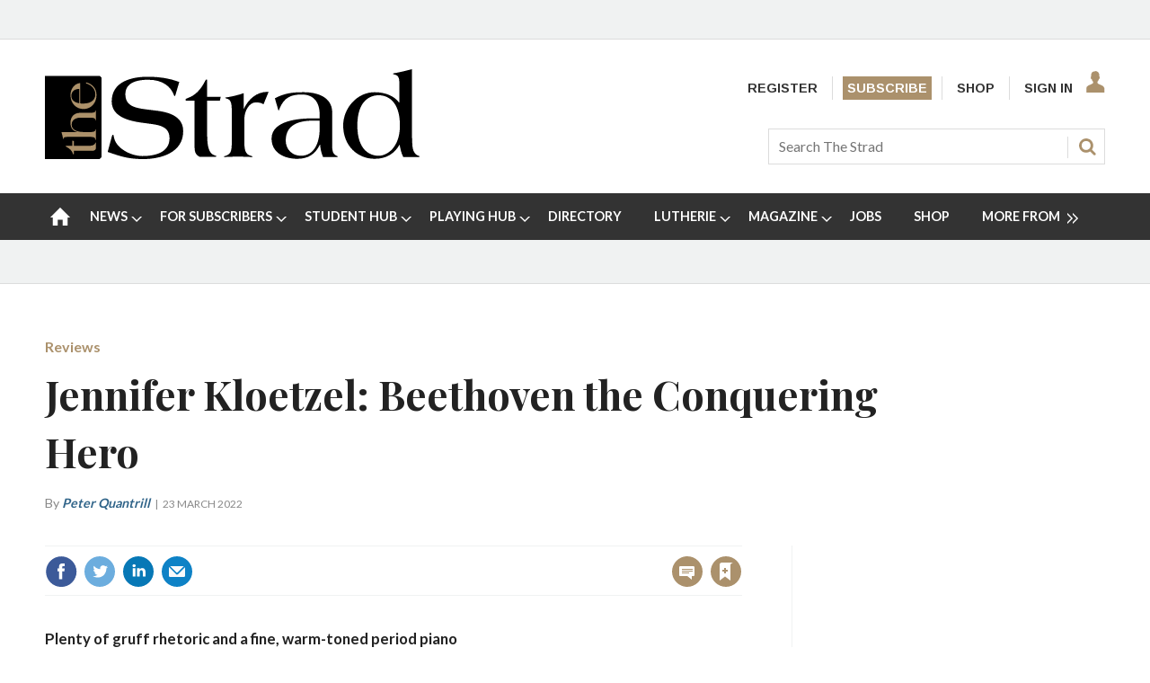

--- FILE ---
content_type: text/html; charset=utf-8
request_url: https://www.thestrad.com/reviews/jennifer-kloetzel-beethoven-the-conquering-hero/14538.article
body_size: 40761
content:

<!DOCTYPE html>
<html lang="en">
<head>
	<meta charset="utf-8">
<link rel="preload" as="style" href="/Magazine/core.css?p=7875617691401019">
<link rel="preload" as="script" href="/Magazine/core.js?p=7875617691401019">
	
    <link rel="preload" as="image" href="https://dnan0fzjxntrj.cloudfront.net/Pictures/480xAny/1/3/4/25134_beethoventheconqueringhero_405046.jpg" imagesrcset="https://dnan0fzjxntrj.cloudfront.net/Pictures/480xAny/1/3/4/25134_beethoventheconqueringhero_405046.jpg 480w" />

	
	



<title>Jennifer Kloetzel: Beethoven the Conquering Hero | Review | The Strad</title>
<meta name="description" content="Plenty of gruff rhetoric and a fine, warm-toned period piano" />
<meta name="viewport" content="width=device-width, initial-scale=1" />


<meta name="momentnowdate" content="2026-01-24 06:33:42.151"/>
<meta name="momentlocale" content="en-gb"/>
<meta name="momentlocaleformat" content="D MMMM YYYY"/>
<meta name="momentrelative" content="false"/>
<meta name="momentrelativeformat" content="YYYY,MM,DD"/>
<meta name="momentrelativemorethan" content="10"/>

	
    <meta name="pubdate" content="Wed, 23 Mar 2022 09:32 GMT" />
<link rel="canonical" href="https://www.thestrad.com/reviews/jennifer-kloetzel-beethoven-the-conquering-hero/14538.article" />
<meta name="blockthis" content="blockGA" />
<meta name="showwallpaper" content="true" />
<meta name="navcode" content="142" />
<meta name="primarynavigation" content="Reviews" />
    <meta property="og:title" content="Jennifer Kloetzel: Beethoven the Conquering Hero" />
<meta property="og:type" content="Article" />
<meta property="og:url" content="https://www.thestrad.com/reviews/jennifer-kloetzel-beethoven-the-conquering-hero/14538.article" />
<meta property="og:site_name" content="The Strad" />
<meta property="og:description" content="Plenty of gruff rhetoric and a fine, warm-toned period piano" />
<meta property="og:image:width" content="1024" />
<meta property="og:image:height" content="536" />
<meta property="og:image" content="https://dnan0fzjxntrj.cloudfront.net/Pictures/1024x536/1/3/4/25134_beethoventheconqueringhero_405046.jpg" />
<meta property="og:image:alt" content="Beethoven the Conquering Hero" />

<meta property="twitter:card" content="summary_large_image" />
<meta property="twitter:title" content="Jennifer Kloetzel: Beethoven the Conquering Hero" />
<meta property="twitter:description" content="Plenty of gruff rhetoric and a fine, warm-toned period piano" />
<meta property="twitter:image:src" content="https://dnan0fzjxntrj.cloudfront.net/Pictures/1120xAny/1/3/4/25134_beethoventheconqueringhero_405046.jpg" />
<meta property="twitter:image:alt" content="Beethoven the Conquering Hero" />

	
<link rel="icon" href="/magazine/dest/graphics/favicons/favicon-32x32.png" />
<!--[if IE]><link rel="shortcut icon" href="/magazine/dest/graphics/favicons/favicon.ico" /><![endif]-->
<link rel="apple-touch-icon-precomposed" href="/magazine/dest/graphics/favicons/apple-touch-icon-precomposed.png" />
<meta name="msapplication-TileImage" content="/magazine/dest/graphics/favicons/mstile-144x144.png" />
<meta name="msapplication-TileColor" content="#ffffff" />
	
	<link href="/Magazine/core.css?p=7875617691401019" rel="stylesheet" type="text/css">
<link href="/Magazine/print.css?p=7875617691401019" rel="stylesheet" type="text/css" media="print">


	
<script src="https://cdnjs.cloudflare.com/ajax/libs/jquery/3.4.1/jquery.min.js" integrity="sha256-CSXorXvZcTkaix6Yvo6HppcZGetbYMGWSFlBw8HfCJo=" crossorigin="anonymous" referrerpolicy="no-referrer"></script>
	
<script>var newLang={"more":{"default":"Show more","searchtype":"Show more","searchdates":"Show more"},"less":{"default":"Show fewer","searchtype":"Show fewer","searchdates":"Show fewer"},"show":{"default":"show"},"hide":{"default":"hide"},"caption":{"show":"show caption","hide":"hide caption"},"carousel":{"play":"play slideshow","pause":"pause slideshow"}};</script>
	
	<script type="text/javascript">
					var IPState = {
					
						useripstate: false,
						useripname: ''
						
					};
				</script>
<script type="text/javascript">
          
					window.dataLayer = window.dataLayer || [];
					window.dataLayer.push({'StoryID':'14538'});
					window.dataLayer.push({'StoryFormatProperty':'N'});
					
					window.dataLayer.push({'StoryCategories':'|Editorial|Gating|Issues old|Reviews|Free metered Strad|Magazine|Magazine reviews|Recordings|Recordings|'});
					
					window.dataLayer.push({'StoryLayout':'Standard'});
					window.dataLayer.push({'StoryWidth':'standard width'});
					
					
					window.dataLayer.push({'StoryLayoutCode':'1'});
					
					window.dataLayer.push({'StoryFormatCode':'1094'});
					
					window.dataLayer.push({'StoryTypeCode':'1021'});
					
					window.dataLayer.push({'StoryCategoriesCodes':'|1|5|22|33|116|866|897|905|914|'});
					
					window.dataLayer.push({'StoryFullNavPath':'|1|142|'});
					       
					window.dataLayer.push({'UserID':undefined});
					window.dataLayer.push({'NavCode':'142'});
					window.dataLayer.push({'MicrositeNavCode':'-1'});
					window.dataLayer.push({'NavKey':'142'});
          
          window.dataLayer.push({'NavigationAreaNavCode':'142'});
          </script>
<script type="text/javascript">
window.dataLayer.push({'AccessQualificationTypeName':'Free access (anonymous users)'});
window.dataLayer.push({'AccessProductCode':'TSM'});
window.dataLayer.push({'AccessProductName':'Strad Free metered content'});
window.dataLayer.push({'AccessCount':'0'});
</script>
<script type="text/javascript"> 
//dataLayer array declaration
window.dataLayer = window.dataLayer || [];
window.dataLayer.push({'UserStateLoggedIn':'False'}); 
window.dataLayer.push({'FullNavPath':'|1|142|'});
window.dataLayer.push({'AccessStatus':'Granted'});
window.dataLayer.push({'Template':'Story'});
window.dataLayer.push({'Title':'Jennifer Kloetzel: Beethoven the Conquering Hero | Review'});
window.dataLayer.push({'StoryAccessControl':'Private'});
window.dataLayer.push({'StoryFormat':'Article'});
window.dataLayer.push({'StoryType':'Review'});
window.dataLayer.push({'PrimaryNav':'|Main Navigation|Reviews|'});
window.dataLayer.push({'PrimaryNavCurrent':'Reviews'});
window.dataLayer.push({'Categories':'|Editorial|Gating|Issues old|Reviews|Free metered Strad|Magazine|Magazine reviews|Recordings|Recordings|'});
window.dataLayer.push({'CategoryCodes':'|1|5|22|33|116|866|897|905|914|'});
window.dataLayer.push({'Tags':'|Beethoven|Jennifer Kloetzel|'});
window.dataLayer.push({'IssueDate':'23-03-2022'});
window.dataLayer.push({'PublishDate':'23-03-2022'});
</script>
	<link href="https://fonts.googleapis.com/css?family=Lato:400,700|Playfair+Display:400,700,700i&display=swap" rel="stylesheet">

<style>
/* PWVD-1254: Temp FIX START */
.directories .listBlocks ul li.company .storyDetails .company-articles{
    white-space: unset;
	 gap:5px;
}
/* PWVD-1254: Temp FIX END */
</style>

<style type="text/css">
    [class*="block-grid-"] {  display: block;  padding: 0;  margin: 0 -0.625rem;}[class*="block-grid-"]:before, [class*="block-grid-"]:after {  content: " ";  display: table;}[class*="block-grid-"]:after {  clear: both;}[class*="block-grid-"] > li {  display: block;  float: left;  padding: 0 0.625rem 1.25rem;} @media only screen {  .small-block-grid-1 > li {    width: 100%;    list-style: none;  }  .small-block-grid-1 > li:nth-of-type(1n) {    clear: none;  }  .small-block-grid-1 > li:nth-of-type(1n+1) {    clear: both;  }  .small-block-grid-2 > li {    width: 50%;    list-style: none;  }  .small-block-grid-2 > li:nth-of-type(1n) {    clear: none;  }  .small-block-grid-2 > li:nth-of-type(2n+1) {    clear: both;  }  .small-block-grid-3 > li {    width: 33.33333%;    list-style: none;  }  .small-block-grid-3 > li:nth-of-type(1n) {    clear: none;  }  .small-block-grid-3 > li:nth-of-type(3n+1) {    clear: both;  }  .small-block-grid-4 > li {    width: 25%;    list-style: none;  }  .small-block-grid-4 > li:nth-of-type(1n) {    clear: none;  }  .small-block-grid-4 > li:nth-of-type(4n+1) {    clear: both;  }  .small-block-grid-5 > li {    width: 20%;    list-style: none;  }  .small-block-grid-5 > li:nth-of-type(1n) {    clear: none;  }  .small-block-grid-5 > li:nth-of-type(5n+1) {    clear: both;  }  .small-block-grid-6 > li {    width: 16.66667%;    list-style: none;  }  .small-block-grid-6 > li:nth-of-type(1n) {    clear: none;  }  .small-block-grid-6 > li:nth-of-type(6n+1) {    clear: both;  }  .small-block-grid-7 > li {    width: 14.28571%;    list-style: none;  }  .small-block-grid-7 > li:nth-of-type(1n) {    clear: none;  }  .small-block-grid-7 > li:nth-of-type(7n+1) {    clear: both;  }  .small-block-grid-8 > li {    width: 12.5%;    list-style: none;  }  .small-block-grid-8 > li:nth-of-type(1n) {    clear: none;  }  .small-block-grid-8 > li:nth-of-type(8n+1) {    clear: both;  }  .small-block-grid-9 > li {    width: 11.11111%;    list-style: none;  }  .small-block-grid-9 > li:nth-of-type(1n) {    clear: none;  }  .small-block-grid-9 > li:nth-of-type(9n+1) {    clear: both;  }  .small-block-grid-10 > li {    width: 10%;    list-style: none;  }  .small-block-grid-10 > li:nth-of-type(1n) {    clear: none;  }  .small-block-grid-10 > li:nth-of-type(10n+1) {    clear: both;  }  .small-block-grid-11 > li {    width: 9.09091%;    list-style: none;  }  .small-block-grid-11 > li:nth-of-type(1n) {    clear: none;  }  .small-block-grid-11 > li:nth-of-type(11n+1) {    clear: both;  }  .small-block-grid-12 > li {    width: 8.33333%;    list-style: none;  }  .small-block-grid-12 > li:nth-of-type(1n) {    clear: none;  }  .small-block-grid-12 > li:nth-of-type(12n+1) {    clear: both;  }} @media only screen and (min-width: 40.063em) {  .medium-block-grid-1 > li {    width: 100%;    list-style: none;  }  .medium-block-grid-1 > li:nth-of-type(1n) {    clear: none;  }  .medium-block-grid-1 > li:nth-of-type(1n+1) {    clear: both;  }  .medium-block-grid-2 > li {    width: 50%;    list-style: none;  }  .medium-block-grid-2 > li:nth-of-type(1n) {    clear: none;  }  .medium-block-grid-2 > li:nth-of-type(2n+1) {    clear: both;  }  .medium-block-grid-3 > li {    width: 33.33333%;    list-style: none;  }  .medium-block-grid-3 > li:nth-of-type(1n) {    clear: none;  }  .medium-block-grid-3 > li:nth-of-type(3n+1) {    clear: both;  }  .medium-block-grid-4 > li {    width: 25%;    list-style: none;  }  .medium-block-grid-4 > li:nth-of-type(1n) {    clear: none;  }  .medium-block-grid-4 > li:nth-of-type(4n+1) {    clear: both;  }  .medium-block-grid-5 > li {    width: 20%;    list-style: none;  }  .medium-block-grid-5 > li:nth-of-type(1n) {    clear: none;  }  .medium-block-grid-5 > li:nth-of-type(5n+1) {    clear: both;  }  .medium-block-grid-6 > li {    width: 16.66667%;    list-style: none;  }  .medium-block-grid-6 > li:nth-of-type(1n) {    clear: none;  }  .medium-block-grid-6 > li:nth-of-type(6n+1) {    clear: both;  }  .medium-block-grid-7 > li {    width: 14.28571%;    list-style: none;  }  .medium-block-grid-7 > li:nth-of-type(1n) {    clear: none;  }  .medium-block-grid-7 > li:nth-of-type(7n+1) {    clear: both;  }  .medium-block-grid-8 > li {    width: 12.5%;    list-style: none;  }  .medium-block-grid-8 > li:nth-of-type(1n) {    clear: none;  }  .medium-block-grid-8 > li:nth-of-type(8n+1) {    clear: both;  }  .medium-block-grid-9 > li {    width: 11.11111%;    list-style: none;  }  .medium-block-grid-9 > li:nth-of-type(1n) {    clear: none;  }  .medium-block-grid-9 > li:nth-of-type(9n+1) {    clear: both;  }  .medium-block-grid-10 > li {    width: 10%;    list-style: none;  }  .medium-block-grid-10 > li:nth-of-type(1n) {    clear: none;  }  .medium-block-grid-10 > li:nth-of-type(10n+1) {    clear: both;  }  .medium-block-grid-11 > li {    width: 9.09091%;    list-style: none;  }  .medium-block-grid-11 > li:nth-of-type(1n) {    clear: none;  }  .medium-block-grid-11 > li:nth-of-type(11n+1) {    clear: both;  }  .medium-block-grid-12 > li {    width: 8.33333%;    list-style: none;  }  .medium-block-grid-12 > li:nth-of-type(1n) {    clear: none;  }  .medium-block-grid-12 > li:nth-of-type(12n+1) {    clear: both;  }} @media only screen and (min-width: 64.063em) {  .large-block-grid-1 > li {    width: 100%;    list-style: none;  }  .large-block-grid-1 > li:nth-of-type(1n) {    clear: none;  }  .large-block-grid-1 > li:nth-of-type(1n+1) {    clear: both;  }  .large-block-grid-2 > li {    width: 50%;    list-style: none;  }  .large-block-grid-2 > li:nth-of-type(1n) {    clear: none;  }  .large-block-grid-2 > li:nth-of-type(2n+1) {    clear: both;  }  .large-block-grid-3 > li {    width: 33.33333%;    list-style: none;  }  .large-block-grid-3 > li:nth-of-type(1n) {    clear: none;  }  .large-block-grid-3 > li:nth-of-type(3n+1) {    clear: both;  }  .large-block-grid-4 > li {    width: 25%;    list-style: none;  }  .large-block-grid-4 > li:nth-of-type(1n) {    clear: none;  }  .large-block-grid-4 > li:nth-of-type(4n+1) {    clear: both;  }  .large-block-grid-5 > li {    width: 20%;    list-style: none;  }  .large-block-grid-5 > li:nth-of-type(1n) {    clear: none;  }  .large-block-grid-5 > li:nth-of-type(5n+1) {    clear: both;  }  .large-block-grid-6 > li {    width: 16.66667%;    list-style: none;  }  .large-block-grid-6 > li:nth-of-type(1n) {    clear: none;  }  .large-block-grid-6 > li:nth-of-type(6n+1) {    clear: both;  }  .large-block-grid-7 > li {    width: 14.28571%;    list-style: none;  }  .large-block-grid-7 > li:nth-of-type(1n) {    clear: none;  }  .large-block-grid-7 > li:nth-of-type(7n+1) {    clear: both;  }  .large-block-grid-8 > li {    width: 12.5%;    list-style: none;  }  .large-block-grid-8 > li:nth-of-type(1n) {    clear: none;  }  .large-block-grid-8 > li:nth-of-type(8n+1) {    clear: both;  }  .large-block-grid-9 > li {    width: 11.11111%;    list-style: none;  }  .large-block-grid-9 > li:nth-of-type(1n) {    clear: none;  }  .large-block-grid-9 > li:nth-of-type(9n+1) {    clear: both;  }  .large-block-grid-10 > li {    width: 10%;    list-style: none;  }  .large-block-grid-10 > li:nth-of-type(1n) {    clear: none;  }  .large-block-grid-10 > li:nth-of-type(10n+1) {    clear: both;  }  .large-block-grid-11 > li {    width: 9.09091%;    list-style: none;  }  .large-block-grid-11 > li:nth-of-type(1n) {    clear: none;  }  .large-block-grid-11 > li:nth-of-type(11n+1) {    clear: both;  }  .large-block-grid-12 > li {    width: 8.33333%;    list-style: none;  }  .large-block-grid-12 > li:nth-of-type(1n) {    clear: none;  }  .large-block-grid-12 > li:nth-of-type(12n+1) {    clear: both;  }}
    
    .storytext>ol li a, .storytext>p a, .storytext>ul li a { color: #000000; text-decoration: underline; }
    #our-services .subSleeve { border: none; }
    #missed-an-issue .subSleeve { border: none; }
    
    .a2a_button_facebook, .a2a_button_googleplus, .a2a_button_linkedin, .a2a_button_pinterest, .a2a_button_reddit, .a2a_button_tumblr, .a2a_button_twitter, .a2a_button_whatsapp, .a2a_dd.addtoany_share_save, .composer-star, .facebook-icon-footer, .facebook-icon-footer:hover, .inf-nav-logo, .newsletter-icon, .newsletter-icon-footer, .newsletter-icon-footer:hover, .newsletter-large-icon, .search-icon, .section-header-border-content-left, .section-header-border-green-rhc, .section-header-border-rhc, .slider-left-arrow, .slider-left-arrow:hover, .slider-right-arrow, .slider-right-arrow:hover, .strad-shop-logo, .the-strad-logo, .the-strad-logo-footer, .twitter-icon-footer, .twitter-icon-footer:hover, .video-play-icon, .video-play-icon-mobile, .video-play-large-icon, .video-play-large-icon-mobile, .youtube-icon-footer, .youtube-icon-footer:hover, span.closed, span.opened { background: url(/Pictures/web/c/d/y/thestrad-sprite-gold.png) no-repeat; }
    
    ul#rhc-strad-magazine-wrapper { list-style-type: none; margin: 0; padding-left: 0; }

    .rhc-strad-magazine-container, .rhc-strad-newsletter-container, .rhc-strad-product-of-the-week-container, .rhc-strad-twitter-latest-tweet-container, .strad-element-section-wrapper { overflow: hidden; height: 100%; width: 100%; border: 1px solid #eaeaea; }
    #rhc-strad-product-of-the-week{padding:2rem;background:#fff;}
    .custom-left.product { padding: 0 20px; width: 125px; }
    .custom-left.product, li#rhc-strad-twitter { border: 1px solid #eaeaea; }
    .custom-left { float: left; width: 90px; padding: 0;  margin: 0; }
   
    .custom-right { float: right; width: 165px; padding: 0; margin: 0; text-align: left; }
    .custom-right p { font-size: 1rem; margin-bottom: 20px; line-height: 1.5rem; }
    .custom-right.product { width: 155px; text-align: left; }
    
    .rhc-strad-newsletter-container { border:none; }
    #rhc-strad-newsletter{padding:2rem;background:#222}
    #rhc-strad-newsletter>div>h2.strad-element-section-header,p.rhc-newsletter-detail{color:#fff}
    #rhc-strad-newsletter{padding:2rem;background:#222; margin: 0 auto 42px;}
    .newsletter-large-icon { background-position: 0 -234px; width: 94px; height: 88px; display: block; }
    
    #rhc-strad-magazine { padding: 1rem; background: #eaeaea; }
    /*#rhc-strad-magazine p { margin-bottom: 0; }*/
    .section-header-border-rhc { background-position: -386px -119px; }
    #rhc-strad-magazine.section-header-border-rhc { width: 8px; height: 22px; float: left; margin-right: 1rem; display: block; }
    #rhc-strad-magazine.small-block-grid-2>li { width: 50%; list-style: none; float: left; }
    .small-block-grid-2>li p { font-size: 1rem; line-height: 1.5rem; }
    li.rhc-strad-magazine-item-right { padding-left: 5px; padding-bottom:0; margin-top: -8px; }

    .section-header-border-green-rhc, .section-header-border-rhc { width: 8px; height: 29px; float: left; margin-right: 1rem; display: block; }
    .section-header-border-green-rhc { background-position: -404px -119px; }
    .strad-shop-logo { background-position: 0 -377px; width: 140px; height: 25px; display: block; }
    a[role=button-default], a[role=button-green] { font-family: Lato; font-weight: 700; font-size: 13px; line-height: 18px; padding: 8px; color: #fff; }
    a[role=button-green] { background: #005420; margin: 0; }
    a[role=button-green] { font-weight: 700; font-size: 13px; line-height: 18px; padding: 8px; color: #fff; }
    a[role=button-default] { background: #ab916c; margin: 0; }
    a.strad-full-button-style{width:100%;display:block;margin:0.5rem 0 0!important;text-align:center}
    
    .missed-issed-date { font-size:16px; text-align:center; font-weight:700; }
    
    .footer-wrapper { overflow: hidden; padding: 1rem 2rem 0; }
    .the-strad-logo-footer { background-position: -110px -286px; width: 130px; height: 40px; display: block; }
    .footer-wrapper>.large-2.columns, .footer-wrapper>.the-strad-logo-footer.l { margin-bottom: 1rem; }
    .footer .topNav { border-top: 1px solid #f0f2f2; padding-top: 39px;}
    .large-2.columns.special { margin-left: 2rem; }
    #current-missed-issue-container { padding-top: 2px; margin-bottom: 0; }
    #current-missed-issue-container li { padding-bottom: 0; }
    
    #main .oneColumn .picCarousel .customised-caption { min-height:0; padding-bottom: 80px; position: absolute; bottom: 0; padding-right: 80px; padding-left: 80px; width: 100%; background-color: transparent;    background: linear-gradient(180deg,rgba(255,0,0,0),rgba(0,0,0,.8) 70%); display: flex; flex-direction: column; justify-content: center; text-align: center; }
    #main .oneColumn .picCarousel .customised-caption a { color:#FFF; }
    
    #current-missed-issue-container .more { padding-top:0; }
    
    .tabbedblocks .block.singleBlock h2 { font-family: Playfair Display,serif; font-size: 2.566rem; width: 100%; }
    .tabbedblocks .block.singleBlock ::after { bottom: -10px; }
	.tabbedblocks .block>h2 { font-size:0.857rem; }
    
    .grid .latest-news-more { padding-top:0; font-weight: 700; font-size: 18px; font-size: 1.125rem; line-height: 22.784px; line-height: 1.424rem; font-family: Playfair Display,serif; border-bottom: 1px solid #f0f2f2; padding-bottom: 8px; margin-bottom: 0; clear: both; }
    .grid .latest-news-more a { color: #000000; }
    
    .composer-star { background-position: -308px -235px; width: 20px; height: 20px; display: inline-block; }
    .reviews-item-musicians { font-weight:900; }
    
    a.amazon-button-custom { font-weight: 900; width: 100px; display: block; padding: 6px; border-width: 1px 0px; background: transparent linear-gradient(to bottom, #F8E6B8 0px, #F3D686 6%, #EBB62C 100%) repeat scroll 0% 0%; text-align: center; }
	 
	 #cookiePolicy { display: none; }

    
    @media only screen and (min-width: 1024px) {
        .rhc-strad-magazine-container h2, #rhc-strad-product-of-the-week h2, #rhc-strad-newsletter > div > h2.strad-element-section-header { font-size:1.5rem; }
        .custom-left.product { border: none; }        
        .custom-left { width:40%; }
        .custom-right { width:60%; }
    }
    
    @media only screen and (max-width: 768px) {
        .newsletter-large-icon { display: none; }
        .rhc-strad-magazine-container ul li { margin-bottom: 0; padding: 0 0.625rem; }
        #rhc-strad-magazine { padding: 1rem; }
        
        .rhc-strad-newsletter-container .custom-right { width:100%; }
        
        #rhc-strad-product-of-the-week .custom-right { float: none; }
        #rhc-strad-product-of-the-week .custom-right { width: 100%; }
        #rhc-strad-product-of-the-week .custom-left { margin-right: 10px; }
        #rhc-strad-product-of-the-week .strad-shop-logo { background-position: 100px -377px; width: 245px; }
    }
</style>

<style>
.desktopNavigation ul.main>li.no-link>span:before {
    top: 20px!important;
}
</style>

<!-- updated 11.06.2018 -->
<link href="https://fonts.googleapis.com/css?family=Arimo:400,700" rel="stylesheet">
<link href="https://fonts.googleapis.com/css?family=Lato" rel="stylesheet">

<style type="text/css">
    body, h1, h2, h3, h4, h5, h6, p, .footer .topNav ul li, #subs-footer, .grid .spinVideo .videoMore a, .grid .more, .footer .footerSocial .footerSocialText, .footer .bottomNav ul li, .masthead .mastheadSearch form .text { color: #222; } 
	p { margin-bottom: 15px; }
	p, ol li, ul li { font-family: 'Lato', sans-serif; font-size: 0.875rem; line-height: 1.3rem; }
	ol li, ul li { margin-bottom:0; }
    .masthead .mastNav>ul li { font-family: 'Arimo', sans-serif; font-weight: 700; font-size: 0.889rem; } 
    .grid .sectionhead h2, .grid .spinVideo .sectionhead h2, #rhc-strad-product-of-the-week h2, #rhc-strad-newsletter > div > h2.strad-element-section-header { font-family: 'Lato', sans-serif;
    color: #000; font-size: 1.250rem; text-transform: uppercase; margin-bottom: 10px; } 
	.grid .spinVideo .sectionhead h2 { color:#FFFFFF; }
	#rhc-strad-newsletter .sectionhead h2 { font-family: 'Lato', sans-serif; font-size: 1.250rem; text-transform: uppercase; margin-bottom: 10px; color:#FFF; }
	.rhc-strad-newsletter-container ul li { font-size: 0.875rem; line-height: 1.5rem; } 
    h2 { font-weight:700; }
    .rhc-strad-magazine-container h2, .tabbedblocks h2 { text-transform:uppercase; }
    .grid .sectionhead h2 { padding-left: 14px; }
    .grid .sectionhead h2:before { width: 5px; top:0; height:40px; }
	.grid .spinVideo .sectionhead h2 a:before { background-color: #000; }
	.grid .spinVideo .sectionhead h2 a:hover:before { background-color: #000; }
    .grid .gridLayout ul li h2, #top .grid .twoColumnsSmallLeft .columnOne .spinLayout.full.onecol .sleeve h2, #foot .grid .twoColumns .spinLayout.full.twocol .sleeve h2, #top .grid .twoColumns .spinLayout.full.twocol .sleeve h2, h3 { font-size: 1.2rem; }
    .grid .gridLayout ul li h2, #top .grid .threeColumns .spinLayout.half.onecol .sleeve h2, .spin2scroller .thumbs li .heading, #top .grid .twoColumnsSmallRight .columnTwo .spinLayout.half.onecol .sleeve h2, .grid  { line-height: 1.45rem; font-size: 1.125rem; } 
	 /* .tabbedblocks.mostThis { border: 3px solid #ab916c; padding: 15px; }
	 .tabbedblocks.mostThis li .text a { font-size: 1rem; color: #222; } */
    .grid .spinLayout h2 a, .grid .gridLayout ul li h2 a, .spin2scroller .thumbs li h2 a { color: #222; } 
    .grid .gridLayout ul li .subSleeve { border: none; }
    .grid .more, .article-more { padding-top: 0; border-bottom: none; font-size: 0.8rem; text-transform: uppercase; }
	.article-more { line-height: 1.424rem; font-family: Playfair Display,serif; font-weight: 700; border-bottom: none; font-size: 0.8rem; text-transform: uppercase; }
    .desktopNavigation ul.main > li > a > span, .desktopNavigation ul.main > li > span { font-size: .9rem; } 
    p.intro, .meta>span.date.visible, .grid .gridLayout ul li p, .grid .spinLayout p { font-family: 'Lato', sans-serif; font-size: 0.875rem; line-height: 1.3rem; }
    .meta>span.date.visible { font-size:0.75rem; text-transform:uppercase; }
    .author span.noLink, .num-articles, .author a { color: #306489; font-weight: 700; font-style: italic; }
    .spinLayout.full { border-bottom:none; }
    .grid .spinVideo .videoPreview-list .thumbs li a { border-right:1px solid #FFF; }
    .grid .spinLayout { border-bottom: none;}
    .spin2scroller { border-bottom:none; }
    
    .full-width-container { width: 100vw; position: relative; left: 50%; right: 50%; margin-left: -50vw; margin-right: -50vw; margin-bottom:42px; }
	.full-width-container .sleeve { max-width: 1220px; margin:0 auto; } 
    
    #playing-hub h2 { text-transform:uppercase; }
	.more-button { padding: 10px 23px; border: 1px solid #AB916C; margin-top: 10px; }
	
	.margin-bottom-0 { margin-bottom:0; }
	.margin-bottom-42 { margin-bottom:42px; }
	.padding-right-10 { padding-right:10px; }
	
	.grid .sectionhead { margin-bottom:0; } 
	
	#masterclass-container { display: block; background-image: url(/Pictures/web/f/y/a/Augustin-Hadelich.jpg); position: relative; background-attachment: fixed; background-position: center; background-repeat: no-repeat; background-size: cover; padding: 50px; }
	#masterclass-content { /* background-color: rgba(90,90,90,0.5); */ padding: 10px; font-family: 'Lato', sans-serif; }
	#masterclass-content h2 { color:#FFFFFF; }
	#masterclass-content h2, #masterclass-content p { color:#FFFFFF; }
	#masterclass-content h3 { margin-bottom:5px;  font-family: 'Lato', sans-serif; }
	#masterclass-content li { background-color: rgba(250,250,250,0.6); }
	#masterclass-content li p { color:#000000;  font-family: 'Lato', sans-serif; }
	#masterclass-content .subSleeve { padding-bottom: 12px; }
	
	.inline_caption a { color: #ab916c; text-decoration: underline; }
	
	.featureList li.tick { padding-bottom:10px; }
	.gallery.storyGallery .swiper-container .swiper-wrapper .swiper-slide .caption p { color:#FFFFFF; }
	
	.heading-border { border-top: 5px solid #000; }
      
	@media screen and (min-width: 1630px) {
        #masterclass-content .subSleeve { padding-bottom: 20px; }
    }
    
    .story_title h1 { font-size: 2.8rem; line-height: 4rem;}
    .articleContent p { font-family: 'Lato', sans-serif;}

@media screen and (max-width: 431px) {
    .articleContent p, ol li, ul li { font-family: 'Lato', sans-serif; font-size:1.05rem; line-height:1.49rem; }	
	 .articleContent blockquote p {
        font-size: 1.402rem;
        line-height: 1.827rem;
    }
}

@media screen and (min-width: 432px) {
    .articleContent p, ol li, ul li { font-family: 'Lato', sans-serif; font-size:1.05rem; line-height:1.49rem; }	
	 .articleContent blockquote p {
        font-size: 1.602rem;
        line-height: 2.027rem;
    }
}


	 
	.cta-button { background: #ab916c; padding: 9px; margin-bottom: 15px; text-align: center; text-transform: uppercase; }
	.cta-button a { color:#FFFFFF; font-size:1rem; line-height:1.69rem}
	
	 /* Segmentation messaging */
	 .segmentation-message h2, .makers-segmentation-message h2, .playersTeachers-segmentation-message h2, .studentPlayers-segmentation-message h2, .other-segmentation-message h2, .segmentation-message p, .makers-segmentation-message p, .playersTeachers-segmentation-message p, .studentPlayers-segmentation-message p, .other-segmentation-message p, .segmentation-message a, .makers-segmentation-message a, .playersTeachers-segmentation-message a, .studentPlayers-segmentation-message a, .other-segmentation-message a { color:#FFF; }
	 .segmentation-message p { font-size:1rem; }
	.animate { -webkit-animation-duration: 1s; animation-duration: 1s; -webkit-animation-fill-mode: both; animation-fill-mode: both; }
	@-webkit-keyframes fadeInDown {
		from {
		  opacity: 0;
		  -webkit-transform: translate3d(0, -100%, 0);
		  transform: translate3d(0, -100%, 0);
		}
	
		to {
		  opacity: 1;
		  -webkit-transform: none;
		  transform: none;
		}
	  }
	.fadeInDown { -webkit-animation-name: fadeInDown; animation-name: fadeInDown; }
	.segmentation-message { border: 1px solid #ab916c; background: #888; padding: 12px; max-width: 1280px; margin: auto; height: auto; text-align: center; -webkit-animation-delay: 0.4s; -moz-animation-delay: 0.4s; animation-delay: 0.4s; display:none; }
	.AD-messages .segmentation-message { /* display:block; */ margin-bottom:20px; }
	.button-min { color:#FFF; cursor:pointer; padding-left:10px; font-size:0.875rem; }
	
	/* Free trial */
	.free-trial-container { border: 2px solid #007284; background: #f8f8f8; padding: 12px 10px; max-width: 1280px; margin: auto; height: auto; -webkit-animation-delay: 0.4s; -moz-animation-delay: 0.4s; animation-delay: 0.4s; }
	
	.text-center { text-align:center; }
	
	a#day0 { text-decoration:underline; }
	
	/* Type styling */
	.grid .spinLayout .story-type .storyType, .grid .gridLayout ul li .subSleeve .story-type .storyType, .grid .spin2scroller .swiper-container ul li .story-type .storyType, .grid .spinVideo .spinLayout .story-type .storyType, .grid .colour3 .spinLayout .story-type .storyType, .grid .colour3 .spinLayout.full .story-type, .grid .colour2 .spinLayout .story-type .storyType, .grid .spin2scroller.colour2 .swiper-container ul li .story-type .storyType, .listBlocks ul li .storyType {
		 border-radius: 0;
		 padding: 0;
		 background: none;
		background-color: transparent;	
		 font-size: 0.75rem;
		 text-transform: uppercase;
		font-weight: 700;
		margin-bottom:0;
	}

	.grid .spinVideo .spinLayout .story-type .storyType:hover, .grid .colour3 .spinLayout .story-type .storyType:hover, .grid .spinLayout .story-type .storyType:hover, .grid .gridLayout ul li .subSleeve .story-type .storyType:hover, .grid .spin2scroller .swiper-container ul li .story-type .storyType:hover, .grid .colour2 .spinLayout .story-type .storyType:hover, .grid .spin2scroller.colour2 .swiper-container ul li .story-type .storyType:hover, .listBlocks ul li .storyType:hover {
		background-color: transparent;
		color: #ab916c;
	}

	.grid .spinLayout.thumb .story-type { 
		margin-bottom:0;
	}

	.grid .colour3 .spinLayout .story-type .storyType {
		color: #ffffff;	
	}

	.boxDescription {     
		font-size: 0.75rem;
		text-transform: uppercase;
		padding-bottom: 10px;
		font-weight: 700; 
	}
	.font-11 { font-size: 11px; }
	
	/* Logged out menu styling */
	.top-nav-padding { padding: 5px !important; }
	/*ul#mastnav a.newWindow { padding: 5px !important; }*/
	.top-nav-subscribe { color: #FFF !important; background: #ab916c; padding: 5px !important; }
	.top-nav-signin { padding: 5px 36px 5px 5px !important; }
	
	/* Gating styling */
    #gating-dividing-border { border-right:1px solid #dcdcdc; }
	 #gating-dividing-border p, #gating-dividing-border ul li { padding-right:10px; }
    .accessContainer .accessMessage .middleBlock .factfile.gating-button-container { background-color: #FFFFFF; margin-left: 0; margin-right: 0; padding: 10px 0; text-align: left; }
    .accessContainer .accessMessage .middleBlock .factfile a.gating-button { background: #ab916c; color: #FFFFFF; text-decoration: none; }
    
    @media screen and (max-width: 480px) {
		#gating-dividing-border { border-right: none !important; }
        .accessContainer .accessMessage .middleBlock .gating-message ul { margin-left: 0 !important; margin-right: 0 !important; padding-left: 0 !important; padding-right: 0 !important; }
        .accessContainer .accessMessage .middleBlock .gating-message ol, .accessContainer .accessMessage .middleBlock ul.gating-message li:first-child { padding-bottom: 0 !important; border-bottom:1px solid #dcdcdc; margin-bottom: 18px; }
        .accessContainer .accessMessage .middleBlock ul.gating-message li ul#gating-benefits li { border-bottom: none !important; }
		  
		  
		  	/* added by David R to combat section header bleeds on mobile */
	.grid .sectionhead h2, .grid .spinVideo .sectionhead h2, #rhc-strad-product-of-the-week h2, #rhc-strad-newsletter > div > h2.strad-element-section-header {
	 padding-top:6px;
    padding-bottom: 20px;
	 margin-bottom:10px;
}
		  
		  
	}

</style>


<style>
	#cookiePolicy div, #cookiePolicy div p {
    text-align: center;
    color: white;
	}
</style>

<style type="text/css">
/* hide blue cross on ads */
.cbb svg {
display:none;
}

.cbb {
display:none;
}
</style>

<style type="text/css">
@media screen and (max-width: 428px) {
 .DisplayNonMobile {
  display:none;
 }
}

@media screen and (min-width: 429px) {
 .DisplayMobileOnly {
  display:none;
 }
}
</style>

<style type="text/css">
ul#mastnav.masthead.mastNav>ul li>a.newWindow {
   /* padding: 11px 0;*/
    display: inline;
}
</style>

<style type="text/css">
div#test_7358.spinBlock.spinVideo.colour1.hasnotitle.initialized {
    margin-bottom: 42px;
}

div#test_7358 > .sleeve > .spinLayout > .videoPreview-container > .videoPreview-video > .audioblock {
    padding-bottom: 56.25%;
    /* overflow: hidden; */
    padding-top: 5.25%;
}


#cookiePolicy {display: none;}
#cookiePolicy.show {display:none;}
</style>

<style type="text/css">
.ArticleShopProductsIntro {
  border-bottom:1px solid #ab916c;
}

.ArticleShopProductsContainer {
 width:100%;
 padding-top:10px;
 background-color:#eeeeee;
 overflow:hidden;
}

@media screen and (min-width: 429px) {
 .ArticleShopProduct {
  float:left;
  width:33%;
 }
}

.ArticleShopProcuctInnerPadding {
 padding-left:10px;
 padding-right:10px;
}

.ArticleShopProductHeader {
 text-align:center;
}

.ArticleShopProductImage {
 text-align:center;
}

.ArticleShopProductText {
 padding-top:10px;
}

.ArticleShopProductsClearFloats {
 clear:both;
}

.ArticleFindMoreProductsCTA {
 width:100%;
 text-align:center;
 padding-bottom:20px;
 padding-top:10px;
 border-top:1px solid #ab916c;
}

@media screen and (max-width: 480px) {

.story_title h1 {
	font-size: 1.602rem;
    line-height: 2.027rem;
}
	 
}
</style>
<style>
.flex-container-icons {
  display: flex;
  flex-wrap: wrap;
    justify-content: center;
}

.flex-container-icons > div {
  margin: 20px;
  text-align: center;

}

.tabbedblocks .block.singleBlock h2 {
    font-family: Playfair Display, serif;
    /* font-size: 2.566rem; */
    width: 100%;
}

</style><style type="text/css">.inline_image img[width][height]:not(.zoomable-image) {contain: unset;}</style>
<style type="text/css">

@media screen and (max-width: 431px) {
 .DisplayNonMobile {
  display:none;
 }
}

@media screen and (min-width: 432px) {
 .DisplayMobileOnly {
  display:none;
 }
}
</style>

<style type="text/css">
.DynamicArticleShopProductsIntro {
  border-bottom:1px solid #ab916c;
}

.DynamicArticleShopProductsContainer {
 width:100%;
 padding-top:10px;
 background-color:#eeeeee;
 overflow:hidden;
}

@media screen and (min-width: 429px) {
 .DynamicArticleShopProduct {
  float:left;
  width:33%;
 }
}

.DynamicArticleShopProcuctInnerPadding {
 padding-left:10px;
 padding-right:10px;
}

.DynamicArticleShopProductHeader {
 text-align:center;
}

.DynamicArticleShopProductImage {
 text-align:center;
}

.DynamicArticleShopProductText {
 padding-top:10px;
}

.DynamicArticleShopProductsClearFloats {
 clear:both;
}

.DynamicArticleFindMoreProductsCTA {
 width:100%;
 text-align:center;
 padding-bottom:20px;
 padding-top:10px;
 border-top:1px solid #ab916c;
}

.newsletterSignup .newsletterSignupHead {
    padding-top: 20px !important;
    padding-bottom: 10px !important;
}

.newsletterSignup {
    border-top: 4px solid #ab916c !important;
    background-color: #f0f2f2;
    min-height: 0 !important;
	 margin-bottom: 21px !important;
}

</style>
<style type="text/css">

.rhsReportOuter {
}

.rhsBlockInner {
 background-color:#000;
 padding: 20px 20px 0px 20px;
}

.rhsBlockInner button {
 margin-bottom:0px !important;
 width:100%;
 text-align:center;
}

.rhsBlockInner button a {
 color:#000;
}

.rhsBlockInner button:hover {
 color:#000;
 background-color: #fff;
}

.buttonSpacer {
 padding:10px;
 margin:0px;
}

.rhsUserCTA {
 margin-top:20px;
 padding:20px;
 background-color:#f0f2f2;
}
</style>


<!-- start script to make sure all category codes can be sent to GA4 as an event -->
<!-- customer dimension has 100 character limit -->
<script>
  (function () {
    const codesObj = window.dataLayer.find(obj => obj.StoryCategoriesCodes);
    if (codesObj && codesObj.StoryCategoriesCodes) {
      const rawCodes = codesObj.StoryCategoriesCodes;
      const categoryArray = rawCodes.split('|').filter(Boolean);

      window.dataLayer.push({
        event: 'story_cat_codes',
        story_category_codes: categoryArray
      });

      console.log('✅ story_cat_codes event pushed with:', categoryArray);
    } else {
      console.warn('⚠️ StoryCategoriesCodes not found in dataLayer.');
    }
  })();
</script>
<!-- end script for category codes event -->
<meta name="robots" content="max-snippet:-1, max-image-preview:large, max-video-preview:-1"/>
<meta name="robots" content="noarchive" />
<meta name="google-site-verification" content="7E6zZqGCN6eoMQJzcfLnbd6QLjmnAxNFBApsAQZJ6dk" />
<meta name="facebook-domain-verification" content="309fnspbgxba279kg188elqs3644s2" />

<script type="text/javascript">
    !function () { var e = function () { var e, t = "__tcfapiLocator", a = [], n = window; for (; n;) { try { if (n.frames[t]) { e = n; break } } catch (e) { } if (n === window.top) break; n = n.parent } e || (!function e() { var a = n.document, r = !!n.frames[t]; if (!r) if (a.body) { var i = a.createElement("iframe"); i.style.cssText = "display:none", i.name = t, a.body.appendChild(i) } else setTimeout(e, 5); return !r }(), n.__tcfapi = function () { for (var e, t = arguments.length, n = new Array(t), r = 0; r < t; r++)n[r] = arguments[r]; if (!n.length) return a; if ("setGdprApplies" === n[0]) n.length > 3 && 2 === parseInt(n[1], 10) && "boolean" == typeof n[3] && (e = n[3], "function" == typeof n[2] && n[2]("set", !0)); else if ("ping" === n[0]) { var i = { gdprApplies: e, cmpLoaded: !1, cmpStatus: "stub" }; "function" == typeof n[2] && n[2](i) } else a.push(n) }, n.addEventListener("message", (function (e) { var t = "string" == typeof e.data, a = {}; try { a = t ? JSON.parse(e.data) : e.data } catch (e) { } var n = a.__tcfapiCall; n && window.__tcfapi(n.command, n.version, (function (a, r) { var i = { __tcfapiReturn: { returnValue: a, success: r, callId: n.callId } }; t && (i = JSON.stringify(i)), e.source.postMessage(i, "*") }), n.parameter) }), !1)) }; "undefined" != typeof module ? module.exports = e : e() }();
</script>
<script type="text/javascript">
function getCookieValue(a) {
    var b = document.cookie.match('(^|;)\\s*' + a + '\\s*=\\s*([^;]+)');
    return b ? b.pop() : '';
}
var googletag = googletag || {};
googletag.cmd = googletag.cmd || [];
( function () {
    window._sp_ = {
        config: {
            baseEndpoint: 'https://a02342.thestrad.com',
            accountId: 52,
            events: {
                onMessageReady: function (choice_id, choice_type) {
                    // saved for later
                },
                onMessageChoiceSelect: function (choice_id, choice_type_id) {
                    // saved for later
                },
                onPrivacyManagerActionStatus: function (pmData) {
                    // saved for later
                }
            }
        }
    }
    __tcfapi('addEventListener', 2, function (tcData, success) {
        if (success && tcData.eventStatus === 'useractioncomplete') {
            var csnt = 'none';
            if (getCookieValue('_sp_enable_dfp_personalized_ads') === 'true') {
                csnt = 'yes';
            } else if (getCookieValue('_sp_enable_dfp_personalized_ads') === 'false') {
                csnt = 'no';
            }
            googletag.cmd.push(function() {
                googletag.pubads().setTargeting('dfpcsnt', csnt);
            });
            // ready to start DFP
        } else if (success && tcData.eventStatus === 'tcloaded') {
            // saved for later
        }
    });
    //  click handler to re-open their correct windows
    $(document).on('click', '.gdpr-option-v2', function (e) {
        e.preventDefault();
        var id = $(this).data('v2-id');
        _sp_.loadPrivacyManagerModal(id);
    });
})();
</script>
<script src="https://a02342.thestrad.com/wrapperMessagingWithoutDetection.js"></script>

<!-- Pinterest Claim -->
<meta name="p:domain_verify" content="cbbc6b7955c299a8e9d88179b8ee6d10"/>

<!-- DFP Code -->

<script type='text/javascript'>
    var googletag = googletag || {};
    googletag.cmd = googletag.cmd || [];
    (function() {
    var gads = document.createElement('script');
    gads.async = true;
    gads.type = 'text/javascript';
    var useSSL = 'https:' == document.location.protocol;
    gads.src = (useSSL ? 'https:' : 'http:') +
    '//www.googletagservices.com/tag/js/gpt.js';
    var node = document.getElementsByTagName('script')[0];
    node.parentNode.insertBefore(gads, node);
    })();

    function getCookieValue(a) {
        var b = document.cookie.match('(^|;)\\s*' + a + '\\s*=\\s*([^;]+)');
        return b ? b.pop() : '';
    }
    googletag.cmd.push(function() {
        if(getCookieValue('_sp_enable_dfp_personalized_ads') === 'true') {
            console.log('GDPR: Cookie found and is set to true - setting setRequestNonPersonalizedAds to 0');
            googletag.pubads().setRequestNonPersonalizedAds(0);
        } else {
            console.log('GDPR: Cookie not found or is set to false - setting setRequestNonPersonalizedAds to 1');
            googletag.pubads().setRequestNonPersonalizedAds(1);
        }
    });
</script>


<script type='text/javascript'>

    function getDataLayerVal(keyVal) {
        for (var i = 0; i < window.dataLayer.length; i++) {
          if (dataLayer[i][keyVal] !== undefined) {
            return dataLayer[i][keyVal];
          }
        }
    }

    var showwallpaper;
    if(document.querySelector('meta[name="showwallpaper"]')) {
        showwallpaper = document.querySelector('meta[name="showwallpaper"]').content;
    }
 
	 
	 var gamParentNetworkCode = 154725070;
	 var gamChildNetworkCode = 22694024870;
	 var gamSiteName = 'NQSM_responsive_TheStrad';
	 
	 var googleAccountId = gamParentNetworkCode + ',' + gamChildNetworkCode + '/' + gamSiteName;		 
    
        
    var slotA = 'NQSM_resp_Abacus_TS_AdvertA';
	var slotMBHPOnly = 'NQSM_resp_Abacus_TS_Advert_Mob_HP_only'; //added by David R for additional inventory on mobile hp feb 2023
    var slotB = 'NQSM_resp_Abacus_TS_AdvertB';
    var slotC = 'NQSM_resp_Abacus_TS_AdvertC';
    var slotD = 'NQSM_resp_Abacus_TS_AdvertD';
    var slotE = 'NQSM_resp_Abacus_TS_AdvertE';
    var slotF = 'NQSM_resp_Abacus_TS_AdvertF';
    var slotProduct = 'NQSM_resp_Abacus_TS_AdvertProduct';    //added by David R    
    var mastLB = 'NQSM_resp_Abacus_TS_AdvertMastLB';
    var mastLBUNav = 'NQSM_resp_Abacus_TS_AdvertMastLB_Under';
    var footerLB = 'NQSM_resp_Abacus_TS_AdvertFooterLB';  //added by David R  
    var attachment = 'NQSM_resp_Abacus_TS_AdvertAttach';
    var wallpaper = 'NQSM_resp_Abacus_TS_AdvertWallpaper';
	var storyBottom = 'NQSM_resp_StoryBottom'; //added by Jankee K
              
    

//document.addEventListener('DOMContentLoaded', function() {
    if (typeof slotA_override != 'undefined') { slotA = slotA_override };
    if (typeof slotMBHPOnly_override != 'undefined') { slotMBHPOnly = slotMBHPOnly_override }; //added by David R for additional inventory on mobile hp feb 2023
    if (typeof slotB_override != 'undefined') { slotB = slotB_override };
    if (typeof slotC_override != 'undefined') { slotC = slotC_override };
    if (typeof slotD_override != 'undefined') { slotD = slotD_override };
    if (typeof slotE_override != 'undefined') { slotE = slotE_override };
    if (typeof slotF_override != 'undefined') { slotF = slotF_override };
    if (typeof slotProduct_override != 'undefined') { slotProduct = slotProduct_override };        //added by David R 
    if (typeof mastLB_override != 'undefined') { mastLB = mastLB_override };   
    if (typeof mastLBUNav_override != 'undefined') { mastLBUNav = mastLBUNav_override  };
    if (typeof footerLB_override != 'undefined') { footerLB = footerLB_override };     //added by David R 
    if (typeof attachment_override != 'undefined') { attachment = attachment_override  };
    if (typeof wallpaper_override != 'undefined') { wallpaper = wallpaper_override };
	if (typeof storyBottom_override != 'undefined') { storyBottom = storyBottom_override }; //added by Jankee K

    
    googletag.cmd.push(function() {

        // Define a size mapping object. The first parameter to addSize is
        // a viewport size, while the second is a list of allowed ad sizes.
        var mapping = googletag.sizeMapping().
        // 320, 0
        addSize([320, 0], [300, 50]).
        // 480, 0
        addSize([480, 0], [300, 75]).
        // 768, 0
        addSize([768, 0], [300, 250]).
        // 1024, 0
        addSize([1024, 0], [300, 350]).build();

        var mapMPU = googletag.sizeMapping().
        // 320, 0
        addSize([320, 0], [[300, 50],[300,75],[320,50],[300,250]]).
        // 768, 0
        addSize([768, 0], [[300, 250]]).
        // 1024, 0
        //addSize([1024, 0], [[300, 250],[300,600]]).build();
        addSize([1024, 0], [[300, 250],[300,50],[300,600]]).build();

        var mapLB = googletag.sizeMapping().
        // 320, 0
        addSize([320, 0], [[300,50],[300,75],[320,50]]).
        //// 601, 0
        addSize([601, 0], [[468,60]]).
        // 768, 0
        addSize([768, 0], [[468,60],[728,90]]).
        // 1024, 0
        addSize([1024, 0], [[468, 60],[728,90],[970,90],[970,250]]).build();

        var mapLBUnderNav = googletag.sizeMapping().
        addSize([0, 0], []).
        // 320, 0
        addSize([320, 0], [[300,50],[300,75],[320,50]]).
        //// 601, 0
        addSize([601, 0], [[468,60]]).
        // 768, 0
        addSize([768, 0], [[468,60],[728,90]]).        
        // 1024, 0
        addSize([1050, 0], [[468, 60],[728,90],[970,90],[970,250]]).build();

        var mapWallpaper = googletag.sizeMapping().
        addSize([0, 0], []).
        // 1220, 0
        addSize([1220, 0], [1,1]).build();
  

        googletag.defineSlot('/'+googleAccountId+'/'+slotA, [[300, 250], [300, 600], [320, 50], [300, 75], [300, 50]], 'div-gpt-ad-A').defineSizeMapping(mapMPU).addService(googletag.pubads());
        googletag.defineSlot('/'+googleAccountId+'/'+slotMBHPOnly, [[300, 250], [300, 600], [320, 50], [300, 75], [300, 50]], 'div-gpt-ad-MBHPOnly').defineSizeMapping(mapMPU).addService(googletag.pubads());
        googletag.defineSlot('/'+googleAccountId+'/'+slotB, [[300, 250], [300, 600], [320, 50], [300, 75], [300, 50]], 'div-gpt-ad-B').defineSizeMapping(mapMPU).addService(googletag.pubads());
        googletag.defineSlot('/'+googleAccountId+'/'+slotC, [[300, 250], [300, 600], [320, 50], [300, 75], [300, 50]], 'div-gpt-ad-C').defineSizeMapping(mapMPU).addService(googletag.pubads());
        googletag.defineSlot('/'+googleAccountId+'/'+slotD, [[300, 250], [300, 600], [320, 50], [300, 75], [300, 50]], 'div-gpt-ad-D').defineSizeMapping(mapMPU).addService(googletag.pubads());
        googletag.defineSlot('/'+googleAccountId+'/'+slotE, [[300, 250], [300, 600], [320, 50], [300, 75], [300, 50]], 'div-gpt-ad-E').defineSizeMapping(mapMPU).addService(googletag.pubads());
        googletag.defineSlot('/'+googleAccountId+'/'+slotF, [[300, 250], [300, 600], [320, 50], [300, 75], [300, 50]], 'div-gpt-ad-F').defineSizeMapping(mapMPU).addService(googletag.pubads());
        googletag.defineSlot('/'+googleAccountId+'/'+slotProduct, [300, 250], 'div-gpt-ad-Product').defineSizeMapping(mapMPU).addService(googletag.pubads()); // added by David R
        googletag.defineSlot('/'+googleAccountId+'/'+mastLB, [[970, 250], [970, 90], [728, 90], [468, 60], [320, 50], [300, 75], [300, 50]], 'div-gpt-ad-MastLB').defineSizeMapping(mapLB).addService(googletag.pubads());
        googletag.defineSlot('/'+googleAccountId+'/'+mastLBUNav, [[970, 250], [970, 90], [728, 90], [468, 60], [320, 50], [300, 75], [300, 50]], 'div-gpt-ad-MastLBUNav').defineSizeMapping(mapLBUnderNav).addService(googletag.pubads());
        googletag.defineSlot('/'+googleAccountId+'/'+footerLB, [[970, 250], [970, 90], [728, 90], [468, 60], [320, 50], [300, 75], [300, 50]], 'div-gpt-ad-FooterLB').defineSizeMapping(mapLB).addService(googletag.pubads()); //added by David R
        googletag.defineSlot('/'+googleAccountId+'/'+attachment, [[300, 250], [300, 600], [320, 50], [300, 75], [300, 50]], 'div-gpt-ad-Attach').defineSizeMapping(mapMPU).addService(googletag.pubads());
		googletag.defineSlot('/'+googleAccountId+'/'+storyBottom, [[970, 250], [970, 90], [728, 90], [468, 60], [300, 250], [320, 50], [300, 75], [300, 50]], 'div-gpt-ad-storyBottom').defineSizeMapping(mapLB).addService(googletag.pubads()); //added by Jankee K

        if (document.querySelector('#div-gpt-ad-Wallpaper') && showwallpaper) {
            var wallpaperSlot = googletag.defineOutOfPageSlot('/'+googleAccountId+'/'+wallpaper, 'div-gpt-ad-Wallpaper').defineSizeMapping(mapWallpaper).addService(googletag.pubads()).setTargeting('url', document.location.pathname);
            googletag.pubads().addEventListener("slotRenderEnded",function(a){a.slot.getSlotElementId()!=wallpaperSlot.getSlotElementId()||a.isEmpty||(document.querySelector(".wallpaper-ad[data-site-width-1024]")&&(document.body.className+=" site-width-1024"),"true"===showwallpaper&&(document.body.className+=" wallpaper-applied"))});
        };

        getDataLayerVal ('NavCode') ? googletag.pubads().setTargeting('NQSM_TS_navcode', getDataLayerVal('NavCode')) : '';
        getDataLayerVal('StoryID') ? googletag.pubads().setTargeting('NQSM_TS_storycode', getDataLayerVal('StoryID')) : '';
		getDataLayerVal ('Tags') ? googletag.pubads().setTargeting('NQSM_TS_tags', getDataLayerVal('Tags')) : '';
		getDataLayerVal ('PartyActiveProductIds') ? googletag.pubads().setTargeting('NQSM_TS_product', getDataLayerVal('PartyActiveProductIds')) : '';
		getDataLayerVal ('StoryType') ? googletag.pubads().setTargeting('NQSM_TS_storytype', getDataLayerVal('StoryType')) : '';
		getDataLayerVal ('Free Trial') ? googletag.pubads().setTargeting('NQSM_TS_freetrial', getDataLayerVal('Free Trial')) : '';
        getDataLayerVal ('Strad Occupation') ? googletag.pubads().setTargeting('NQSM_TS_occupation', getDataLayerVal('Strad Occupation')) : '';
        getDataLayerVal ('DirCompanyCode') ? googletag.pubads().setTargeting('NQSM_TS_DirCompanyCode', getDataLayerVal('DirCompanyCode')) : '';

        googletag.pubads().collapseEmptyDivs();
        googletag.enableServices();
            
    });
                                                    
window.addEventListener('message', receiveMessage, false);
function receiveMessage(event) {
    if(event.data == 'wallpaper-fireplace') document.body.className+=" wallpaper-fireplace";
    if(document.body.className.match('wallpaper-fireplace')) {
        var mastHeight = document.querySelector('#masthead').offsetHeight,
            wallpaperElement = document.querySelector('.wallpaper-ad').getElementsByTagName('div')[0];
        wallpaperElement.style.top = mastHeight + 'px'
    }
}
</script>

<!-- start script to get rid of DFP advert crosses -->
<script type="text/javascript">

function hideIframeAdvertMastLB() {

    var AdvertMastLBDiv = document.getElementById('div-gpt-ad-MastLB');
    
	if (document.getElementById('div-gpt-ad-MastLB') ==null) {
    	return false;    
    }    
    
    else if (AdvertMastLBDiv.style.display === 'none') {
		return false;
    }
    
    else {
		var iframe = document.getElementById("google_ads_iframe_/154725070/NQSM_responsive_TheStrad/NQSM_resp_Abacus_TS_AdvertMastLB_0");
		var elmnt = iframe.contentWindow.document.getElementById("cbb");
		elmnt.style.visibility = "hidden";
	}

}

function hideIframeAdvertMastLBUnder() {

    var AdvertMastLBUnderDiv = document.getElementById('div-gpt-ad-MastLBUNav');

    if (document.getElementById('div-gpt-ad-MastLBUNav') ==null) {
    	return false;    
    }    
    
    else if (AdvertMastLBUnderDiv.style.display === 'none') {
		return false;
    }   
    
    else {
		var iframe = document.getElementById("google_ads_iframe_/154725070/NQSM_responsive_TheStrad/NQSM_resp_Abacus_TS_AdvertMastLB_Under_0");
		var elmnt = iframe.contentWindow.document.getElementById("cbb");
		elmnt.style.visibility = "hidden";
	}

}

function hideIframeAdvertA() {

    var AdvertADiv = document.getElementById('div-gpt-ad-A');
    
    if (document.getElementById('div-gpt-ad-A') ==null) {
    	return false;    
    }    
    
    else if (AdvertADiv.style.display === 'none') {
		return false;
    }
    
    else {
		var iframe = document.getElementById("google_ads_iframe_/154725070/NQSM_responsive_TheStrad/NQSM_resp_Abacus_TS_AdvertA_0");
		var elmnt = iframe.contentWindow.document.getElementById("cbb");
		elmnt.style.visibility = "hidden";
	}

}
	
function hideIframeAdvertMBHPOnly() {

    var AdvertMBHPOnlyDiv = document.getElementById('div-gpt-ad-MBHPOnly');
    
    if (document.getElementById('div-gpt-ad-MBHPOnly') ==null) {
    	return false;    
    }    
    
    else if (AdvertMBHPOnlyDiv.style.display === 'none') {
		return false;
    }
    
    else {
		var iframe = document.getElementById("google_ads_iframe_/154725070/NQSM_responsive_TheStrad/NQSM_resp_Abacus_TS_Advert_Mob_HP_only_0");
		var elmnt = iframe.contentWindow.document.getElementById("cbb");
		elmnt.style.visibility = "hidden";
	}

}

function hideIframeAdvertB() {

    var AdvertBDiv = document.getElementById('div-gpt-ad-B');
    
    if (document.getElementById('div-gpt-ad-B') ==null) {
    	return false;    
    }     
    
    else if (AdvertBDiv.style.display === 'none') {
		return false;
    }
        
    else {
		var iframe = document.getElementById("google_ads_iframe_/154725070/NQSM_responsive_TheStrad/NQSM_resp_Abacus_TS_AdvertB_0");
		var elmnt = iframe.contentWindow.document.getElementById("cbb");
		elmnt.style.visibility = "hidden";
	}

}

function hideIframeAdvertC() {

    var AdvertCDiv = document.getElementById('div-gpt-ad-C');
    
    if (document.getElementById('div-gpt-ad-C') ==null) {
    	return false;    
    }     
    
    else if (AdvertCDiv.style.display === 'none') {
		return false;
    }  
    
    else {
		var iframe = document.getElementById("google_ads_iframe_/154725070/NQSM_responsive_TheStrad/NQSM_resp_Abacus_TS_AdvertC_0");
		var elmnt = iframe.contentWindow.document.getElementById("cbb");
		elmnt.style.visibility = "hidden";
	}

}

function hideIframeAdvertD() {

    var AdvertDDiv = document.getElementById('div-gpt-ad-D');
    
    if (document.getElementById('div-gpt-ad-D') ==null) {
    	return false;    
    }     
    
    else if (AdvertDDiv.style.display === 'none') {
		return false;
    }   
    
    else {
		var iframe = document.getElementById("google_ads_iframe_/154725070/NQSM_responsive_TheStrad/NQSM_resp_Abacus_TS_AdvertD_0");
		var elmnt = iframe.contentWindow.document.getElementById("cbb");
		elmnt.style.visibility = "hidden";
	}

}

function hideIframeAdvertE() {

    var AdvertEDiv = document.getElementById('div-gpt-ad-E');
    
    if (document.getElementById('div-gpt-ad-E') ==null) {
    	return false;    
    }     
    
    else if (AdvertEDiv.style.display === 'none') {
		return false;
    }   
    
    else {
		var iframe = document.getElementById("google_ads_iframe_/154725070/NQSM_responsive_TheStrad/NQSM_resp_Abacus_TS_AdvertE_0");
		var elmnt = iframe.contentWindow.document.getElementById("cbb");
		elmnt.style.visibility = "hidden";
	}

}

function hideIframeAdvertF() {

    var AdvertFDiv = document.getElementById('div-gpt-ad-F');
    
    if (document.getElementById('div-gpt-ad-F') ==null) {
    	return false;    
    }     
    
    else if (AdvertFDiv.style.display === 'none') {
		return false;
    }
  
    else {
		var iframe = document.getElementById("google_ads_iframe_/154725070/NQSM_responsive_TheStrad/NQSM_resp_Abacus_TS_AdvertF_0");
		var elmnt = iframe.contentWindow.document.getElementById("cbb");
		elmnt.style.visibility = "hidden";
	}

}

function hideIframeAdvertAttach() {

    var AdvertAttachDiv = document.getElementById('div-gpt-ad-Attach');
    
    if (document.getElementById('div-gpt-ad-Attach') ==null) {
    	return false;    
    }        
    
    else if (AdvertAttachDiv.style.display === 'none') {
		return false;
    }    
    
    else {
		var iframe = document.getElementById("google_ads_iframe_/154725070/NQSM_responsive_TheStrad/NQSM_resp_Abacus_TS_AdvertAttach_0");
		var elmnt = iframe.contentWindow.document.getElementById("cbb");
		elmnt.style.visibility = "hidden";
	}

}

function hideIframeAdvertFooterLB() {

    var AdvertFooterLBDiv = document.getElementById('div-gpt-ad-FooterLB');
    
    if (document.getElementById('div-gpt-ad-FooterLB') ==null) {
    	return false;    
    }     
    
    else if (AdvertFooterLBDiv.style.display === 'none') {
		return false;
    }
    
    else {
		var iframe = document.getElementById("google_ads_iframe_/154725070/NQSM_responsive_TheStrad/NQSM_resp_Abacus_TS_AdvertFooterLB_0");
		var elmnt = iframe.contentWindow.document.getElementById("cbb");
		elmnt.style.visibility = "hidden";
	}

}

function hideIframeCrosses() {
	hideIframeAdvertMastLB();
	hideIframeAdvertMastLBUnder();
	hideIframeAdvertA();
	hideIframeAdvertMBHPOnly();
	hideIframeAdvertB();
	hideIframeAdvertC();
	hideIframeAdvertD();
	hideIframeAdvertE();
	hideIframeAdvertF();
	hideIframeAdvertAttach();	
	hideIframeAdvertFooterLB();			
}

window.onload = hideIframeCrosses;

</script>
<!-- end script to get rid of DFP advert crosses -->
<!-- Hotjar Tracking Code for https://www.thestrad.com -->
<script>
    (function(h,o,t,j,a,r){
        h.hj=h.hj||function(){(h.hj.q=h.hj.q||[]).push(arguments)};
        h._hjSettings={hjid:2957830,hjsv:6};
        a=o.getElementsByTagName('head')[0];
        r=o.createElement('script');r.async=1;
        r.src=t+h._hjSettings.hjid+j+h._hjSettings.hjsv;
        a.appendChild(r);
    })(window,document,'https://static.hotjar.com/c/hotjar-','.js?sv=');
</script>

	

<script>
	var EnhancedAdvertisingConfig = {};
</script>

<!--Global Enhanced Adverts JSON definition from PAGETEXT-->


<script>
	$(window).trigger("wvcfe:globalenhancedadvertsinit", [event, EnhancedAdvertisingConfig]);
	
</script>
	
	
	


	<!-- Newsquest Google Tag Manager -->
<script>(function(w,d,s,l,i){w[l]=w[l]||[];w[l].push({'gtm.start':
new Date().getTime(),event:'gtm.js'});var f=d.getElementsByTagName(s)[0],
j=d.createElement(s),dl=l!='dataLayer'?'&l='+l:'';j.async=true;j.src=
'https://www.googletagmanager.com/gtm.js?id='+i+dl;f.parentNode.insertBefore(j,f);
})(window,document,'script','dataLayer','GTM-KC2LB6B');</script>
<!-- End Google Tag Manager -->

<!-- Google Tag Manager -->
<script>(function(w,d,s,l,i){w[l]=w[l]||[];w[l].push({'gtm.start':
new Date().getTime(),event:'gtm.js'});var f=d.getElementsByTagName(s)[0],
j=d.createElement(s),dl=l!='dataLayer'?'&l='+l:'';j.async=true;j.src=
'https://www.googletagmanager.com/gtm.js?id='+i+dl;f.parentNode.insertBefore(j,f);
})(window,document,'script','dataLayer','GTM-KZ8K8XF');</script>
<!-- End Google Tag Manager -->


</head>
<body id="story" class="M1-master js-disabled  story-style-1 story-format-1021 story-type-1094">
	
	<!-- Newsquest Google Tag Manager (noscript) -->
<noscript><iframe src="https://www.googletagmanager.com/ns.html?id=GTM-KC2LB6B"
height="0" width="0" style="display:none;visibility:hidden"></iframe></noscript>
<!-- End Google Tag Manager (noscript) -->

<!-- Google Tag Manager (noscript) -->
<noscript><iframe src="https://www.googletagmanager.com/ns.html?id=GTM-KZ8K8XF"
height="0" width="0" style="display:none;visibility:hidden"></iframe></noscript>
<!-- End Google Tag Manager (noscript) -->
	
<!--[if lte IE 10]>
<link rel="stylesheet" href="/CSS/dest/notsupported.css">
<div class="notSupported">
	<div class="sleeve">
		<span id="logo" class="vector-icon i-brand-logo i-brand-logo-dims"></span>
		<h2>
			Your browser is not supported
		</h2>
		<p>
			Sorry but it looks as if your browser is out of date. To get the best experience using our site we recommend that you upgrade or switch browsers.
		</p>
		<p class="buttonContainer">
			<a class="button" href="https://www.google.co.uk/webhp?ion=1&espv=2&ie=UTF-8#q=update+my+browser" target="_blank">Find a solution</a>
		</p>
	</div>
</div>
<![endif]-->
	<script type="text/javascript">document.body.className = document.body.className.replace('js-disabled', ''); document.cookie = "_js=1; path=/";</script>
	<div id="cookiePolicy" class="container inlinePopUp" data-menu-open-pushed="true">
  <div class="inner-sleeve">
    <form method="post" action="/">
      <fieldset>
        <div>
          <p>This site, like many others, uses small files called cookies to ensure that we give you the best experience on our website. If you continue without changing your settings, we'll assume that you are happy to receive all cookies on this website (<a href="http://www.newsquest.co.uk/cookie-policy/" target="_blank">Cookie Policy</a>). However, if you would like to, <a href="http://www.aboutcookies.org/Default.aspx?page=1" class="cookie-policy" target="_blank">you can change your cookie settings</a> at any time. </p>

          <input type="hidden" name="cookiepolicyaccepted" value="yes" />
          <button type="submit" class="continue">OK</button>
        </div>
      </fieldset>
    </form>
  </div>
</div>


	<div id="wrapper">
		
<ul id="skiplinks"><li><a href="#wrapper_sleeve">Skip to main content</a></li><li><a href="#mainnav">Skip to navigation</a></li></ul>
		
<header id="masthead" class="masthead">
	<div class="htmlContent">
  <div id='div-gpt-ad-Wallpaper' class="wallpaper-ad" data-site-width-1024>
    <script type="text/javascript">
        // googletag.cmd.push(function() { googletag.display('div-gpt-ad-Wallpaper'); });
    </script>
</div>


</div>
	
	
	<div class="leaderboard">
    <div class="ad ad-style1 no-styles">
        <div class="sleeve">
            <div id='div-gpt-ad-MastLB'>
                <script type='text/javascript'>
                    googletag.cmd.push(function() { googletag.display('div-gpt-ad-MastLB'); });
                </script>
            </div>
        </div>
    </div> 
</div>
	<div class="mast container full" role="banner" data-multi-toggle-menu>
		<div class="inner-sleeve" data-menu-open-pushed>
			<div class="mastheadLogo">
    <a href="/">
        <span class="logoIcon">
            <span class="assistive">Insert Logo text</span>
        </span>
    </a>
</div>
<div id="print_logo">
    <img src="/magazine/dest/graphics/logo/print_logo.png" alt="" />
</div>
<div class="mastheadMobileLogo">
    <a href="/">
        <span class="logoIcon">
            <span class="assistive">Core Test</span>
        </span>
    </a>
</div>
<div class="mastheadTabletLogo">
    <a href="/">
        <span class="logoIcon">
            <span class="assistive">Core Test</span>
        </span>
    </a>
</div>
<div class="mobileLogoBottom">
    <div class="mobileLogoBottomImg"></div>
</div>
			<!--<div class="mastheadPromo" style="width:280px;margin-top:5px;">
    <div style="padding-left:40px;padding-top:0px;font-size:13px;text-align:left;font-family: Playfair Display, serif;font-weight:700;text-align:center">
<p style="padding:0;margin:0;margin-bottom:5px;font-size:14px;line-height:16px;">Join us at Music China 2025 in Shanghai, China from October 22-25.<br/><br/>Meet <em>The Strad</em> at stand W3C26, Hall no. 3 and pick up a free copy of the magazine!
 </p>
</div>
</div>-->



<!--<div class="mastheadPromo"><img src="https://dummyimage.com/260x100/000/fff&text=260+x+100" width="280" height="100" border="0" alt=""/></div>-->
			<div class="mastControls">
				<nav data-multi-toggle-item="" class="mastNav loggedout hide"><span class="toggleIcon"><a href="#mastnav" data-toggle-button=""><span class="assistive">Mast navigation</span></a></span><ul id="mastnav" data-toggle-element=""><li><a class="top-nav-padding" href="https://account.thestrad.com/register?campaigncode=TSREGMN&amp;returl=https%3a%2f%2fwww.thestrad.com">Register</a></li><li><a class="top-nav-subscribe" href="https://www.thestrad.com/subscribe">Subscribe</a></li><li><a class="top-nav-padding" href="https://www.thestradshop.com/store/">Shop</a></li><li><a class="popup signIn top-nav-signin" href="https://www.thestrad.com/sign-in">Sign In</a></li></ul></nav>
				<div class="mastheadSearch hide" data-multi-toggle-item="">
  <span class="toggleIcon">
    <a href="#search" data-toggle-button="">
      <span class="assistive">Search The Strad</span>
    </a>
  </span>
  <form action="https://www.thestrad.com/searchresults" method="get" id="mastsearch" data-toggle-element="">
    <fieldset>
      <div>
        <label for="search">Search The Strad</label>
        <input type="text" id="search" value="" name="qkeyword" class="text" placeholder="Search The Strad" />
        <button class="mastSearch" type="submit">Search</button>
      </div>
    </fieldset>
  </form>
</div>
				

<div class="menuToggle">
	<span class="toggleIcon"><a href="#mobilemenu" data-menu-toggle-button=""><span class="assistive">Menu</span></a></span>
</div>
			</div>
		</div>
	</div>
	<div class="menuContainer">
		<div class="mobileMenu" id="mobilemenu">
  <div class="sleeve">
    <a class="menuClose" href="#wrapper">
      <span>Close<span class="assistive"> menu</span></span>
    </a>
    <ul class="main">
      <li class="home-icon">
        <a href="https://www.thestrad.com/">
          <span>Home</span>
        </a>
      </li>
      <li class="">
        <a href="https://www.thestrad.com/news">
          <span>News</span>
        </a>
      </li>
      <li class="hasChildren ">
        <a href="https://www.thestrad.com/for-subscribers" aria-expanded="false">
          <span>For Subscribers</span>
        </a>
        <ul aria-hidden="true" class="subMenu hide">
          <li class="parentBack">
            <a class="toolbar" href="#">
              <span class="header">Back<span class="assistive"> to parent navigation item</span></span>
              <span class="btn backBtn">
                <i></i>
              </span>
            </a>
          </li>
          <li class="parentNav">
            <a href="https://www.thestrad.com/for-subscribers">
              <span>For Subscribers</span>
            </a>
          </li>
          <li class="">
            <a href="https://www.thestrad.com/for-subscribers/lutherie">
              <span>Lutherie</span>
            </a>
          </li>
          <li class="">
            <a href="https://www.thestrad.com/for-subscribers/playing">
              <span>Playing</span>
            </a>
          </li>
          <li class="">
            <a href="https://www.thestrad.com/for-subscribers/teaching">
              <span>Teaching</span>
            </a>
          </li>
        </ul>
      </li>
      <li class="hasChildren ">
        <a href="https://www.thestrad.com/student-hub" aria-expanded="false">
          <span>Student Hub</span>
        </a>
        <ul aria-hidden="true" class="subMenu hide">
          <li class="parentBack">
            <a class="toolbar" href="#">
              <span class="header">Back<span class="assistive"> to parent navigation item</span></span>
              <span class="btn backBtn">
                <i></i>
              </span>
            </a>
          </li>
          <li class="parentNav">
            <a href="https://www.thestrad.com/student-hub">
              <span>Student Hub</span>
            </a>
          </li>
          <li class="">
            <a href="https://www.thestrad.com/student-hub">
              <span>Search</span>
            </a>
          </li>
          <li class="">
            <a href="https://www.thestrad.com/student-hub/guides">
              <span>Guides</span>
            </a>
          </li>
          <li class="">
            <a href="https://www.thestrad.com/student-hub/featured-stories">
              <span>Featured stories</span>
            </a>
          </li>
          <li class="">
            <a href="https://www.thestrad.com/student-hub/teacher-profiles">
              <span>Teacher Profiles</span>
            </a>
          </li>
        </ul>
      </li>
      <li class="hasChildren ">
        <a href="https://www.thestrad.com/playing-hub" aria-expanded="false">
          <span>Playing Hub</span>
        </a>
        <ul aria-hidden="true" class="subMenu hide">
          <li class="parentBack">
            <a class="toolbar" href="#">
              <span class="header">Back<span class="assistive"> to parent navigation item</span></span>
              <span class="btn backBtn">
                <i></i>
              </span>
            </a>
          </li>
          <li class="parentNav">
            <a href="https://www.thestrad.com/playing-hub">
              <span>Playing Hub</span>
            </a>
          </li>
          <li class="">
            <a href="https://www.thestrad.com/playing-hub/featured-stories">
              <span>Featured Stories</span>
            </a>
          </li>
          <li class="">
            <a href="https://www.thestrad.com/playing-hub/masterclass">
              <span>Masterclass</span>
            </a>
          </li>
          <li class="">
            <a href="https://www.thestrad.com/playing-hub/podcasts">
              <span>Podcasts</span>
            </a>
          </li>
          <li class="">
            <a href="https://www.thestrad.com/playing-hub/technique">
              <span>Technique</span>
            </a>
          </li>
          <li class="">
            <a href="https://www.thestrad.com/playing-hub/about-the-playing-hub">
              <span>About the Playing Hub</span>
            </a>
          </li>
          <li class="">
            <a href="https://www.thestradshop.com/store/product-category/playing/" class="newWindow">
              <span>The Strad Shop Playing Books</span>
            </a>
          </li>
        </ul>
      </li>
      <li class="no-link">
        <a href="https://www.thestrad.com/directory">
          <span>Directory</span>
        </a>
      </li>
      <li class="hasChildren ">
        <a href="https://www.thestrad.com/lutherie" aria-expanded="false">
          <span>Lutherie</span>
        </a>
        <ul aria-hidden="true" class="subMenu hide">
          <li class="parentBack">
            <a class="toolbar" href="#">
              <span class="header">Back<span class="assistive"> to parent navigation item</span></span>
              <span class="btn backBtn">
                <i></i>
              </span>
            </a>
          </li>
          <li class="parentNav">
            <a href="https://www.thestrad.com/lutherie">
              <span>Lutherie</span>
            </a>
          </li>
          <li class="">
            <a href="https://www.thestrad.com/lutherie/technical">
              <span>Technical</span>
            </a>
          </li>
          <li class="">
            <a href="https://www.thestrad.com/lutherie/historical">
              <span>Historical</span>
            </a>
          </li>
          <li class="">
            <a href="https://www.thestradshop.com/store/product-category/lutherie/">
              <span>The Strad Shop Books and Posters</span>
            </a>
          </li>
        </ul>
      </li>
      <li class="hasChildren ">
        <a href="https://www.thestrad.com/magazine" aria-expanded="false">
          <span>Magazine</span>
        </a>
        <ul aria-hidden="true" class="subMenu hide">
          <li class="parentBack">
            <a class="toolbar" href="#">
              <span class="header">Back<span class="assistive"> to parent navigation item</span></span>
              <span class="btn backBtn">
                <i></i>
              </span>
            </a>
          </li>
          <li class="parentNav">
            <a href="https://www.thestrad.com/magazine">
              <span>Magazine</span>
            </a>
          </li>
          <li class="">
            <a href="https://www.thestrad.com/magazine/2026/january">
              <span>Latest Magazine</span>
            </a>
          </li>
          <li class="">
            <a href="https://www.thestrad.com/magazine">
              <span>Magazine Archive</span>
            </a>
          </li>
        </ul>
      </li>
      <li class="">
        <a href="https://www.thestrad.com/jobs">
          <span>Jobs</span>
        </a>
      </li>
      <li class="">
        <a href="https://www.thestradshop.com/store/" class="newWindow">
          <span>Shop</span>
        </a>
      </li>
      <li class="">
        <a href="https://www.thestrad.com/podcast">
          <span>Podcast</span>
        </a>
      </li>
      <li class="">
        <a href="https://www.thestrad.com/contact-us">
          <span>Contact us</span>
        </a>
      </li>
      <li class="">
        <a href="https://www.thestrad.com/subscribe">
          <span>Subscribe</span>
        </a>
      </li>
      <li class="">
        <a href="https://www.thestrad.com/school">
          <span>School Subscription</span>
        </a>
      </li>
      <li class="">
        <a href="https://www.thestrad.com/competitions">
          <span>Competitions</span>
        </a>
      </li>
      <li class="">
        <a href="https://www.thestrad.com/reviews">
          <span>Reviews</span>
        </a>
      </li>
      <li class="">
        <a href="https://www.thestrad.com/debate">
          <span>Debate</span>
        </a>
      </li>
      <li class="">
        <a href="https://www.thestrad.com/artists">
          <span>Artists</span>
        </a>
      </li>
      <li class="hasChildren ">
        <a href="https://www.thestrad.com/accessories" aria-expanded="false">
          <span>Accessories</span>
        </a>
        <ul aria-hidden="true" class="subMenu hide">
          <li class="parentBack">
            <a class="toolbar" href="#">
              <span class="header">Back<span class="assistive"> to parent navigation item</span></span>
              <span class="btn backBtn">
                <i></i>
              </span>
            </a>
          </li>
          <li class="parentNav">
            <a href="https://www.thestrad.com/accessories">
              <span>Accessories</span>
            </a>
          </li>
          <li class="">
            <a href="https://www.thestrad.com/accessories/stringtelligence">
              <span>Stringtelligence</span>
            </a>
          </li>
          <li class="">
            <a href="https://www.thestrad.com/accessories/editors-pick">
              <span>Editor's pick</span>
            </a>
          </li>
        </ul>
      </li>
    </ul>
    
  </div>
</div>
<div class="mobileMenuClose"></div>
		<div id="mainnav" class="desktopNavigation container" data-menu-open-pushed=""><div class="dropdown vanityPanel"><div class="inner-sleeve"></div></div><div class="inner-sleeve"><ul class="main preJS"><li data-navcode="232" data-rootnavcode="232" class="home-icon"><a href="https://www.thestrad.com/"><span>Home</span></a></li><li data-navcode="121" data-rootnavcode="121" class="hasChildren"><a href="https://www.thestrad.com/news"><span>News</span></a><div class="dropdown"><div class="inner-sleeve"><ul><li class="promotedStory"><a href="/news/obituary-cellist-maria-mircheva/20809.article" class="image"><div class="image"><img src="https://dnan0fzjxntrj.cloudfront.net/Pictures/274x183/0/3/3/42033_foto060min_780809_crop.jpg" loading="lazy" class="lazyloaded" alt="foto-060-min"></div><div class="captionBlock"><span class="title">Obituary: cellist Maria Mircheva</span></div></a></li><li class="promotedStory"><a href="/news/finalists-announced-for-2026-sphinx-competition/20807.article" class="image"><div class="image"><img src="https://dnan0fzjxntrj.cloudfront.net/Pictures/274x183/0/3/0/42030_new45_93067.jpg" loading="lazy" class="lazyloaded" alt="NEW (45)"></div><div class="captionBlock"><span class="title">Finalists announced for 2026 Sphinx Competition</span></div></a></li><li class="promotedStory"><a href="/for-subscribers/february-2026-editors-welcome-and-contents/20768.article" class="image"><div class="image"><img src="https://dnan0fzjxntrj.cloudfront.net/Pictures/274x183/9/0/2/41902_4_frontcover1080x720_775842.jpg" loading="lazy" class="lazyloaded" alt="4_Front Cover 1080x720"></div><div class="captionBlock"><span class="title">February 2026: Editor’s welcome and contents</span></div></a></li><li class="promotedStory"><a href="/news/jordi-savall-wins-2026-ernst-von-siemens-music-prize/20806.article" class="image"><div class="image"><img src="https://dnan0fzjxntrj.cloudfront.net/Pictures/274x183/0/2/8/42028_2_jordisavallevsmusikstiftung_ruicamilo1_965071.jpg" loading="lazy" class="lazyloaded" alt="2_Jordi-Savall-©-EvS-Musikstiftung_Rui-Camilo-1"></div><div class="captionBlock"><span class="title">Jordi Savall wins 2026 Ernst von Siemens Music Prize</span></div></a></li></ul></div></div></li><li data-navcode="570" data-rootnavcode="570" class="hasChildren oneSubNav"><a href="https://www.thestrad.com/for-subscribers"><span>For Subscribers</span></a><div class="dropdown"><div class="inner-sleeve"><ul><li class="subnav"><ul><li data-navcode="430" data-rootnavcode="570" class=""><a href="https://www.thestrad.com/for-subscribers/lutherie"><span>Lutherie</span></a></li><li data-navcode="431" data-rootnavcode="570" class=""><a href="https://www.thestrad.com/for-subscribers/playing"><span>Playing</span></a></li><li data-navcode="432" data-rootnavcode="570" class=""><a href="https://www.thestrad.com/for-subscribers/teaching"><span>Teaching</span></a></li></ul></li><li class="promotedStory"><a href="/for-subscribers/promise-and-possibility-the-isidore-quartet/20763.article" class="image"><div class="image"><img src="https://dnan0fzjxntrj.cloudfront.net/Pictures/274x183/8/9/9/41899_isq_5212_jiyangchen_57470_crop.jpg" loading="lazy" class="lazyloaded" alt="ISQ_5212_Jiyang Chen"></div><div class="captionBlock"><span class="title">Promise and possibility: the Isidore Quartet</span></div></a></li><li class="promotedStory"><a href="/for-subscribers/postcard-from-genoa-premio-paganini-competition/20780.article" class="image"><div class="image"><img src="https://dnan0fzjxntrj.cloudfront.net/Pictures/274x183/9/2/4/41924_zhangfinale5082_102707.jpg" loading="lazy" class="lazyloaded" alt="Zhang-Finale-5082"></div><div class="captionBlock"><span class="title">Postcard from Genoa: Premio Paganini Competition</span></div></a></li><li class="promotedStory"><a href="/for-subscribers/premiere-of-the-month-jeffrey-mumfords-new-double-concerto/20770.article" class="image"><div class="image"><img src="https://dnan0fzjxntrj.cloudfront.net/Pictures/274x183/9/0/5/41905_b_602965.jpg" loading="lazy" class="lazyloaded" alt="b"></div><div class="captionBlock"><span class="title">Premiere of the Month: Jeffrey Mumford’s new double concerto</span></div></a></li></ul></div></div></li><li data-navcode="515" data-rootnavcode="515" class="hasChildren oneSubNav"><a href="https://www.thestrad.com/student-hub"><span>Student Hub</span></a><div class="dropdown"><div class="inner-sleeve"><ul><li class="subnav"><ul><li data-navcode="604" data-rootnavcode="515" class=""><a href="https://www.thestrad.com/student-hub"><span>Search</span></a></li><li data-navcode="521" data-rootnavcode="515" class=""><a href="https://www.thestrad.com/student-hub/guides"><span>Guides</span></a></li><li data-navcode="519" data-rootnavcode="515" class=""><a href="https://www.thestrad.com/student-hub/featured-stories"><span>Featured stories</span></a></li><li data-navcode="520" data-rootnavcode="515" class=""><a href="https://www.thestrad.com/student-hub/teacher-profiles"><span>Teacher Profiles</span></a></li></ul></li><li class="htmlBlock"><div><img alt="Student Hub logo_black" src="https://dnan0fzjxntrj.cloudfront.net/Pictures/480xAny/P/web/t/y/l/studenthublogo_black_778804.png" /></div></li></ul></div></div></li><li data-navcode="533" data-rootnavcode="533" class="hasChildren oneSubNav"><a href="https://www.thestrad.com/playing-hub"><span>Playing Hub</span></a><div class="dropdown"><div class="inner-sleeve"><ul><li class="subnav"><ul><li data-navcode="532" data-rootnavcode="533" class=""><a href="https://www.thestrad.com/playing-hub/featured-stories"><span>Featured Stories</span></a></li><li data-navcode="135" data-rootnavcode="533" class=""><a href="https://www.thestrad.com/playing-hub/masterclass"><span>Masterclass</span></a></li><li data-navcode="524" data-rootnavcode="533" class=""><a href="https://www.thestrad.com/playing-hub/podcasts"><span>Podcasts</span></a></li><li data-navcode="530" data-rootnavcode="533" class=""><a href="https://www.thestrad.com/playing-hub/technique"><span>Technique</span></a></li><li data-navcode="536" data-rootnavcode="533" class=""><a href="https://www.thestrad.com/playing-hub/about-the-playing-hub"><span>About the Playing Hub</span></a></li><li data-navcode="602" data-rootnavcode="533" class=""><a href="https://www.thestradshop.com/store/product-category/playing/" class="newWindow"><span>The Strad Shop Playing Books</span></a></li></ul></li><li class="promotedStory"><a href="/playing-hub/the-artemis-bass-initiative-championing-equity-for-women-and-non-binary-bassists/20728.article" class="image"><div class="image"><img src="https://dnan0fzjxntrj.cloudfront.net/Pictures/274x183/0/1/7/42017_img_1407_208172_crop.jpeg" loading="lazy" class="lazyloaded" alt="IMG_1407"></div><div class="captionBlock"><span class="title">The Artemis Bass Initiative: championing equity for women and non-binary bassists</span></div></a></li><li class="promotedStory"><a href="/playing-hub/from-lockdown-to-lightsabre-duels-r2violincello-on-rebuilding-epic-film-scores-for-just-two-instruments/20786.article" class="image"><div class="image"><img src="https://dnan0fzjxntrj.cloudfront.net/Pictures/274x183/9/5/1/41951_8f46431e355248e3a07cffbc08078b04_404025.jpeg" loading="lazy" class="lazyloaded" alt="8F46431E-3552-48E3-A07C-FFBC08078B04"></div><div class="captionBlock"><span class="title">From lockdown to lightsabre duels: R2ViolinCello on rebuilding epic film scores for just two instruments</span></div></a></li><li class="promotedStory"><a href="/student-hub/my-experience-double-bassist-bailey-amspoker-pacific-music-festival-orchestra-academy/20716.article" class="image"><div class="image"><img src="https://dnan0fzjxntrj.cloudfront.net/Pictures/274x183/7/4/4/41744_mode3_w480_h48063_bailey_amspoker__250616_1547531_779484_crop.jpg" loading="lazy" class="lazyloaded" alt="mode3_w480_h480-63_Bailey_Amspoker__250616_154753 (1)"></div><div class="captionBlock"><span class="title">My experience: double bassist Bailey Amspoker, Pacific Music Festival Orchestra Academy</span></div></a></li></ul></div></div></li><li data-navcode="96" data-rootnavcode="96" class="no-link"><a href="https://www.thestrad.com/directory"><span>Directory</span></a></li><li data-navcode="137" data-rootnavcode="137" class="hasChildren oneSubNav"><a href="https://www.thestrad.com/lutherie"><span>Lutherie</span></a><div class="dropdown"><div class="inner-sleeve"><ul><li class="subnav"><ul><li data-navcode="401" data-rootnavcode="137" class=""><a href="https://www.thestrad.com/lutherie/technical"><span>Technical</span></a></li><li data-navcode="402" data-rootnavcode="137" class=""><a href="https://www.thestrad.com/lutherie/historical"><span>Historical</span></a></li><li data-navcode="603" data-rootnavcode="137" class=""><a href="https://www.thestradshop.com/store/product-category/lutherie/"><span>The Strad Shop Books and Posters</span></a></li></ul></li><li class="promotedStory"><a href="/for-subscribers/seven-they-are-seven-nicol%C3%B2-amati-cello-1642/20758.article" class="image"><div class="image"><img src="https://dnan0fzjxntrj.cloudfront.net/Pictures/274x183/8/5/6/41856_front2_863851_crop.jpg" loading="lazy" class="lazyloaded" alt="Front2"></div><div class="captionBlock"><span class="title">Seven, they are seven: Nicolò Amati cello 1642</span></div></a></li><li class="promotedStory"><a href="/lutherie/never-will-i-part-with-it-as-long-as-i-live-paganinis-quartet-of-strads/20722.article" class="image"><div class="image"><img src="https://dnan0fzjxntrj.cloudfront.net/Pictures/274x183/7/6/6/41766_paganiniquartetinstrumentscrnipponmusicfoundation_509495_crop.jpg" loading="lazy" class="lazyloaded" alt="Paganini Quartet instruments cr Nippon Music Foundation"></div><div class="captionBlock"><span class="title">‘Never will I part with it as long as I live’: Paganini’s quartet of Strads</span></div></a></li><li class="promotedStory"><a href="/for-subscribers/bending-the-rules-arching-constructions/20725.article" class="image"><div class="image"><img src="https://dnan0fzjxntrj.cloudfront.net/Pictures/274x183/7/7/7/41777_screenshot20260106135457_70032.png" loading="lazy" class="lazyloaded" alt="Screenshot 2026-01-06 135457"></div><div class="captionBlock"><span class="title">Bending the rules: arching constructions</span></div></a></li></ul></div></div></li><li data-navcode="389" data-rootnavcode="389" class="hasChildren oneSubNav"><a href="https://www.thestrad.com/magazine"><span>Magazine</span></a><div class="dropdown"><div class="inner-sleeve"><ul><li class="subnav"><ul><li data-navcode="440" data-rootnavcode="389" class=""><a href="https://www.thestrad.com/magazine/2026/january"><span>Latest Magazine</span></a></li><li data-navcode="441" data-rootnavcode="389" class=""><a href="https://www.thestrad.com/magazine"><span>Magazine Archive</span></a></li></ul></li><li class="htmlBlock"><div><div class="column">
	<ul>
		<!-- update link to the current issue -->
		<li style="font-size: 16px; margin-bottom: 14px;"><strong><a href="https://www.thestrad.com/magazine/2026/february">Latest Magazine</a></strong></li>
		
		<!-- update link to the current issue and image source and alt text -->
		<li><a href="https://www.thestrad.com/magazine/2026/february">
<img alt="February 2026 Cover" src="https://dnan0fzjxntrj.cloudfront.net/Pictures/480xAny/P/web/z/v/n/ts_feb2025_4_frontcover_1080x720_680338.jpg" /></a></li>
		
		<!-- update link to the current issue and month -->
		<li style="font-size: 16px; margin-bottom: 8px;"><strong><a href="https://www.thestrad.com/magazine/2026/february"></a></strong></li>
		<!-- update the current issue standfirst -->
	</ul>
</div>
<div class="htmlBlock">
	<ul>
		<li style="font-size: 16px; margin-bottom: 8px"><strong><a href="https://www.thestrad.com/magazine">Magazine archive</a></strong></li>
		<li style="margin-bottom: 8px;">Whether you're a player, maker, teacher or enthusiast, you'll find ideas and inspiration from leading artists, teachers and luthiers in our archive which features every issue published since January 2010 - available exclusively to subscribers. <strong><a href="https://www.thestrad.com/magazine">View the archive</a></strong>.</li>
		<li><a href="https://www.thestrad.com/magazine"></a></li>
	</ul>
</div></div></li></ul></div></div></li><li data-navcode="145" data-rootnavcode="145"><a href="https://www.thestrad.com/jobs"><span>Jobs</span></a></li><li data-navcode="146" data-rootnavcode="146"><a href="https://www.thestradshop.com/store/" class="newWindow"><span>Shop</span></a></li><li data-navcode="526" data-rootnavcode="526"><a href="https://www.thestrad.com/podcast"><span>Podcast</span></a></li><li data-navcode="535" data-rootnavcode="535"><a href="https://www.thestrad.com/contact-us"><span>Contact us</span></a></li><li data-navcode="147" data-rootnavcode="147"><a href="https://www.thestrad.com/subscribe"><span>Subscribe</span></a></li><li data-navcode="643" data-rootnavcode="643"><a href="https://www.thestrad.com/school"><span>School Subscription</span></a></li><li data-navcode="599" data-rootnavcode="599"><a href="https://www.thestrad.com/competitions"><span>Competitions</span></a></li><li data-navcode="565" data-rootnavcode="565"><a href="https://www.thestrad.com/reviews"><span>Reviews</span></a></li><li data-navcode="122" data-rootnavcode="122" class="hasChildren"><a href="https://www.thestrad.com/debate"><span>Debate</span></a><div class="dropdown"><div class="inner-sleeve"><ul><li class="promotedStory"><a href="/for-subscribers/opinion-ai-vs-live-performance/19043.article" class="image"><div class="image"><img src="https://dnan0fzjxntrj.cloudfront.net/Pictures/274x183/3/5/6/37356_new4_769978.jpg" loading="lazy" class="lazyloaded" alt="NEW (4)"></div><div class="captionBlock"><span class="title">Opinion: AI vs live performance?</span></div></a></li><li class="promotedStory"><a href="/for-subscribers/opinion-solving-issues-with-your-students-parents-over-coffee/18839.article" class="image"><div class="image"><img src="https://dnan0fzjxntrj.cloudfront.net/Pictures/274x183/7/5/2/36752_gettyimages954069476_371795.jpg" loading="lazy" class="lazyloaded" alt="GettyImages-954069476"></div><div class="captionBlock"><span class="title">Opinion: Solving issues with your students’ parents over coffee</span></div></a></li><li class="promotedStory"><a href="/for-subscribers/opinion-practising-scales-in-sequential-order/18715.article" class="image"><div class="image"><img src="https://dnan0fzjxntrj.cloudfront.net/Pictures/274x183/3/8/9/36389_gettyimages118984026_776935.jpg" loading="lazy" class="lazyloaded" alt="GettyImages-118984026"></div><div class="captionBlock"><span class="title">Opinion: Practising scales in sequential order</span></div></a></li><li class="promotedStory"><a href="/for-subscribers/opinion-avoid-cheap-instruments-for-beginners/18655.article" class="image"><div class="image"><img src="https://dnan0fzjxntrj.cloudfront.net/Pictures/274x183/1/7/7/36177_gettyimages1135385484_298080.jpg" loading="lazy" class="lazyloaded" alt="GettyImages-1135385484"></div><div class="captionBlock"><span class="title">Opinion: Avoid cheap instruments for beginners</span></div></a></li></ul></div></div></li><li data-navcode="45" data-rootnavcode="45"><a href="https://www.thestrad.com/artists"><span>Artists</span></a></li><li data-navcode="222" data-rootnavcode="222" class="hasChildren oneSubNav"><a href="https://www.thestrad.com/accessories"><span>Accessories</span></a><div class="dropdown"><div class="inner-sleeve"><ul><li class="subnav"><ul><li data-navcode="398" data-rootnavcode="222" class=""><a href="https://www.thestrad.com/accessories/stringtelligence"><span>Stringtelligence</span></a></li><li data-navcode="400" data-rootnavcode="222" class=""><a href="https://www.thestrad.com/accessories/editors-pick"><span>Editor's pick</span></a></li></ul></li><li class="promotedStory"><a href="/for-subscribers/products-february-2026-fiedler-cases-carbonmetal-cello-endpins/20773.article" class="image"><div class="image"><img src="https://dnan0fzjxntrj.cloudfront.net/Pictures/274x183/9/1/2/41912_lowresendpins_428499.jpg" loading="lazy" class="lazyloaded" alt="low res endpins"></div><div class="captionBlock"><span class="title">Products February 2026: Fiedler Cases Carbonmetal cello endpins</span></div></a></li><li class="promotedStory"><a href="/for-subscribers/products-february-2026-alfredo-clemente-clementino-shoulder-rest/20778.article" class="image"><div class="image"><img src="https://dnan0fzjxntrj.cloudfront.net/Pictures/274x183/9/2/0/41920_shoulderrest3grande_mockup_gummiband_01_570557.jpg" loading="lazy" class="lazyloaded" alt="shoulder rest 3-Grande_Mockup_Gummiband_01"></div><div class="captionBlock"><span class="title">Products February 2026: Alfredo Clemente Clementino shoulder rest</span></div></a></li><li class="promotedStory"><a href="/for-subscribers/products-february-2026-oldwood-string-cleaner/20774.article" class="image"><div class="image"><img src="https://dnan0fzjxntrj.cloudfront.net/Pictures/274x183/9/1/4/41914_stringcleaner4photoroom1_779084.jpg" loading="lazy" class="lazyloaded" alt="String-cleaner-4-Photoroom-1"></div><div class="captionBlock"><span class="title">Products February 2026: OldWood string cleaner</span></div></a></li></ul></div></div></li><li class="more hide"><a href="#mobilemenu" data-menu-toggle-button="" aria-expanded="false"><span>
                More from<span class="assistive"> navigation items</span></span></a></li></ul></div></div><div class="desktopNavigationSpace"></div>
	</div>
</header>


<div class="ad-style1 showMenuPushed">
    <div class="sleeve">   
<div id='div-gpt-ad-MastLBUNav'>
                <script type='text/javascript'>
                    googletag.cmd.push(function() { googletag.display('div-gpt-ad-MastLBUNav'); });
                </script>
</div>
        </div></div>

		<div id="wrapper_sleeve" data-menu-open-pushed>
			
    
    <div class="storyLayout standard"></div>

 

    <div class="headerWrapper">
        






        
        <div class="container titleByline">
            <div class="inner-sleeve">
                <div class="storyPrimaryNav"><a href="https://www.thestrad.com/reviews">Reviews</a></div>
                
                <div class="story_title">
  <h1>Jennifer Kloetzel: Beethoven the Conquering Hero</h1>
</div>
<p class="byline meta">By <span class="author"><a href="https://www.thestrad.com/peter-quantrill/1063.bio" rel="author">Peter Quantrill</a></span><span class="date" data-date-timezone="{&quot;publishdate&quot;: &quot;2022-03-23T09:32:00&quot;,&quot;format&quot;: &quot;D MMMM YYYY&quot;}">2022-03-23T09:32:00+00:00</span></p>
            </div>
        </div>
    </div>
       


    
    

			<div id="columns" class="container">
				<div id="colwrapper" class="inner-sleeve">
					<div id="colmain" role="main" class="restrictedcontent">
						<div id="content">
							<div id="content_sleeve">
								
    <div class="contentWrapper">
        <div class="storyContentWrapper">
            <div class="pageOptions">
  <ul><!--facebook-->
<li>
<a href="https://www.facebook.com/sharer/sharer.php?u=https%3a%2f%2fwww.thestrad.com%2freviews%2fjennifer-kloetzel-beethoven-the-conquering-hero%2f14538.article&e=Jennifer+Kloetzel%3a+Beethoven+the+Conquering+Hero"  class="facebook" title="Share this on Facebook" target="_blank"></a>
</li>

<!-- twitter-->
<li>
<a href="https://twitter.com/intent/tweet?text=Jennifer+Kloetzel%3a+Beethoven+the+Conquering+Hero&url=https%3a%2f%2fwww.thestrad.com%2freviews%2fjennifer-kloetzel-beethoven-the-conquering-hero%2f14538.article" class="twitter" title="Share this on Twitter" target="_blank"></a>
</li>
<!--linked in-->
<li>
<a href="https://www.linkedin.com/cws/share?url=https%3a%2f%2fwww.thestrad.com%2freviews%2fjennifer-kloetzel-beethoven-the-conquering-hero%2f14538.article" class="linkedin" title="Share this on Linked in" target="_blank"></a>
</li><li><a href="mailto:?subject=Jennifer Kloetzel: Beethoven the Conquering Hero&amp;body=https://www.thestrad.com/reviews/jennifer-kloetzel-beethoven-the-conquering-hero/14538.article" class="email" title="Email this article"></a></li>
  </ul>
  <ul class="pageOptions_right">
    <li aria-live="polite"><a href="#commentsJump" class="commentButton scrollTo"><div class="commentCount"><span class="commentText commentHidden">No comments</span></div>
        <div class="commentIcon">
        </div></a></li>
    <li class=" last" aria-live="polite" data-cache-bust="true" data-ajax-load-content="" data-url="/14538/bookmark">
    </li>
  </ul>
</div>
            <div class="articleWrapper">
                <div class="articleContent">
                    


                    
                    <div class="standfirst"><p>Plenty of gruff rhetoric and a fine, warm-toned period piano</p></div><div class="storytext"><div class="inline_image  image_size_med" data-attachment="25134" data-sequence="1">
<p class="picture"><img alt="Jennifer Kloetzel: Beethoven the Conquering Hero" src="https://dnan0fzjxntrj.cloudfront.net/Pictures/480xAny/1/3/4/25134_beethoventheconqueringhero_405046.jpg" srcset="https://dnan0fzjxntrj.cloudfront.net/Pictures/480xAny/1/3/4/25134_beethoventheconqueringhero_405046.jpg 480w" loading="eager" class="lazyloaded" width="800" height="800"></p>
</div>
<p><strong>The Strad Issue</strong>: April 2022</p>
<p><strong>Description</strong>: Plenty of gruff rhetoric and a fine, warm-toned period piano</p>
<p><strong>Musicians</strong>: Jennifer Kloetzel (cello) Robert Koenig (piano)</p>
<p><strong>Works</strong>: Beethoven: Complete music for cello and piano</p>
<p><strong>Catalogue number: </strong>Avie AV2450 (3 CDs)</p>
<p>&nbsp;</p>
<p>I enjoyed Jennifer Kloetzel’s assertive, tonally assuaging cello line which anchors the Cypress Quartet’s Beethoven cycle on Avie (try the opening of the ‘Harp’ Quartet for its exemplary, forthright address). Having gone it alone since the quartet disbanded in 2016, she brings the same qualities to the five numbered cello sonatas and three variation sets. A substantial bonus, not included by most of her rivals, is the Sonata op.17, written for a virtuoso horn player and persuasively invested here with intimations of depth not readily suggested by the original.</p>
<p>The gruff speaking tone of her Camillo Mandelli cello is offset nicely by the rounder, avuncular register of a lovely Blüthner piano (still mystifyingly underused on recordings, and undated in the booklet) and contained within a dry but realistic chamber-studio acoustic. Kloetzel’s pacing is expansive but she plays both in continual dialogue with Koenig. Without wishing to make her a hostage to fortune, I found myself thinking of the late Casals recordings (Philips) in the plain-spoken nobility of her address to op.69’s first movement.</p>
<p>Throughout the set, as Beethoven’s music demands, there is a sense of argument and engagement, often fierce (op.102), sometimes playful (the Magic Flute variation sets). In a charmingly candid introduction, Kloetzel relates how she ‘couldn’t find a melody’ in her first encounter with op.5 no.2, and she interrogates the pauses and strolling disquisitions of both early sonatas so thoroughly that the listener also loses the thread. The much-compressed rhetoric of op.102 draws from her a firmer cantabile and some subtle portamento to round off the more jagged edges of the quick music. The grave Adagio that forms the centrepiece of op.102 no.2 – a sustained elegy to rival any other in late Beethoven – finds both Kloetzel and Koenig in their element.</p>
<p>PETER QUANTRILL</p>
<div class="factfile">
<p><strong>Read:&nbsp;<a href="https://www.thestrad.com/playing-hub/playing-along-with-bach-composing-descants-for-bachs-cello-preludes/13942.article">Playing along with Bach: composing descants for Bach’s cello preludes</a></strong></p>
<p><strong>Read:&nbsp;<a href="https://www.thestrad.com/playing-hub/masterclass-jan-vogler-on-beethoven-cello-sonata-op69/5516.article">Masterclass: Jan Vogler on Beethoven Cello Sonata op.69</a></strong></p>
<p><strong>Read:&nbsp;<a href="https://www.thestrad.com/reviews/frank-peter-zimmerman-beethoven/13862.article">Frank Peter Zimmerman: Beethoven</a></strong></p>
</div></div><div id="storytext-end" class="storytext-end"></div>
                </div>
            </div>
            
            <div class="htmlContent">
                <script type="text/javascript">
document.addEventListener("DOMContentLoaded", function () {
  if (!window.dataLayer || !Array.isArray(window.dataLayer)) return;

  // ----------------------
  // Category Check
  // ----------------------
  const categoriesEntry = window.dataLayer.find(entry => entry.Categories);
  if (!categoriesEntry || !categoriesEntry.Categories) return;

  const categories = categoriesEntry.Categories;

  // If "Sponsored" or "Jobs" is present, do nothing
  if (categories.includes('Sponsored') || categories.includes('Jobs')) {
    console.log('Sponsored or Jobs category detected. No block will be shown.');
    return;
  }

  // ----------------------
  // User State Detection
  // ----------------------
  const userStateEntry = window.dataLayer.find(entry => entry.UserStateLoggedIn);
  const isLoggedIn = String(userStateEntry?.UserStateLoggedIn).toLowerCase() === 'true';

  const subscriberEntry = window.dataLayer.find(entry => entry.PartyActiveProductIds);
  const activeProducts = subscriberEntry?.PartyActiveProductIds || '';
  const isSubscriber = activeProducts.includes('|50|') || activeProducts.includes('|1|');

  console.log('isLoggedIn:', isLoggedIn);
  console.log('isSubscriber:', isSubscriber);

  // ----------------------
  // DOM Helpers
  // ----------------------
  const storyNavEl = document.querySelector('.storyPrimaryNav');
  if (!storyNavEl) return;

  const insertBefore = (newNode, referenceNode) => {
    referenceNode.parentNode.insertBefore(newNode, referenceNode);
  };

  const showAndMove = (id) => {
    const el = document.getElementById(id);
    if (el) {
      el.style.display = 'block';
      insertBefore(el, storyNavEl);
      return el;
    }
    return null;
  };

  // ----------------------
  // Decide Which Block to Show
  // ----------------------
  let blockId = 'article-above-title-anonymous'; // Default for logged out

  if (isSubscriber) {
    blockId = 'article-above-title-subscriber';
  } else if (isLoggedIn) {
    blockId = 'article-above-title-loggedin';
  }

  console.log('Showing block:', blockId);
  showAndMove(blockId);
});
</script>
<!-- anonymous version -->
<!--<div id="article-above-title-anonymous" style="display: none;margin-bottom:21px">
<style type="text/css">
	.segmentation-message { border: 1px solid #000000; background: #000000; padding: 10px; max-width: 1280px; margin: auto; height: auto; -webkit-animation-delay: 0.4s; -moz-animation-delay: 0.4s; animation-delay: 0.4s; display:none; }
	.segmentation-message p { font-size: 1rem; text-align:left; }
	.AD-messages .segmentation-message { /* display:block; */ margin-bottom:20px; }
	.button-min { color:#ffffff; cursor:pointer; padding-left:10px }
	@media screen and (max-width: 768px) {
		.segmentation-message { padding: 12px; } 
	}
</style>

<div class="AD-messages AD-decider">
    <div id="segmentation-1" class="segmentation-message animate fadeInDown">
    	<span class="button-min" style="float:right;"><strong>x</strong></span>
        <h2 style="margin-bottom: 5px; text-align: center;">This holiday season, explore <em>The Strad</em> in full</h2>
        <p style="line-height: 1.5rem;text-align:center">Subscribe to our print and online package and receive the <strong>January 2026 edition</strong> as your first issue, featuring cover star <strong>Stella Chen</strong> on her passion for teaching and her new Beethoven and Barber album. *</p>
        <div style="text-align: center;">
            <span class="update-details button">Subscribe now</span> 
        </div>
        <p style="text-align:center;font-size:0.795rem;padding-top:10px;padding-bottom:0px;margin-bottom:0px">*Offer ends 22 December</p>		  
    </div>
</div>

<script src="https://cdnjs.cloudflare.com/ajax/libs/jquery-cookie/1.4.1/jquery.cookie.min.js"></script>
<script type="text/javascript">
$( document ).ready(function(){  
	$( ".AD-decider" ).parent( ".htmlContent" ).css( "margin-bottom", 0 );
	
	if(!$.cookie('SegCloseHol25Button')) {
		$( ".segmentation-message" ).css( "display", "block");
		$( ".update-details" ).click(function() {
			$( ".AD-messages" ).fadeOut( "slow", function() {
				// After animation completed:
				window.location = "https://account.thestrad.com/subscribe?Sourcecode=TSHOLIDAYS&campaigncode=TSHOL25ANONWEB";
				$( ".AD-messages" ).remove();
				$.cookie('SegUpdated', 'DetailsUpdated');
			});
		});
	};
	
	if(!$.cookie('SegCloseHol25Button')) {
		$(".segmentation-message" ).css( "display", "block");
		$(".button-min" ).click(function() {
			$(".AD-messages" ).fadeOut( "slow", function() {
				// After animation completed:
				$( ".AD-messages" ).remove();
				$.cookie('SegCloseHol25Button', 'Closed', { expires : 7 });
			});
		});
	};
});
</script>
</div>-->

<!-- registered version -->
<!--<div id="article-above-title-loggedin" style="display: none;margin-bottom:21px">
<style type="text/css">
	.segmentation-message { border: 1px solid #000000; background: #000000; padding: 10px; max-width: 1280px; margin: auto; height: auto; -webkit-animation-delay: 0.4s; -moz-animation-delay: 0.4s; animation-delay: 0.4s; display:none; }
	.segmentation-message p { font-size: 1rem; text-align:left; }
	.AD-messages .segmentation-message { /* display:block; */ margin-bottom:20px; }
	.button-min { color:#ffffff; cursor:pointer; padding-left:10px }
	@media screen and (max-width: 768px) {
		.segmentation-message { padding: 12px; } 
	}
</style>

<div class="AD-messages AD-decider">
    <div id="segmentation-1" class="segmentation-message animate fadeInDown">
    	<span class="button-min" style="float:right;"><strong>x</strong></span>
        <h2 style="margin-bottom: 5px; text-align: center;">Your holiday subscription offer is here</h2>
        <p style="line-height: 1.5rem;text-align:center">Upgrade to The Strad print and online package and start with the <strong>January 2026 edition</strong>, featuring <strong>Stella Chen</strong> discussing her love of teaching and her latest Beethoven and Barber release. *</p>
        <div style="text-align: center;">
            <span class="update-details button">Subscribe now</span> 
        </div>
        <p style="text-align:center;font-size:0.795rem;padding-top:10px;padding-bottom:0px;margin-bottom:0px">*Offer available until 22 December</p>		  
    </div>
</div>


<script src="https://cdnjs.cloudflare.com/ajax/libs/jquery-cookie/1.4.1/jquery.cookie.min.js"></script>
<script type="text/javascript">
$( document ).ready(function(){  
	$( ".AD-decider" ).parent( ".htmlContent" ).css( "margin-bottom", 0 );
	
	if(!$.cookie('SegCloseHol25Button')) {
		$( ".segmentation-message" ).css( "display", "block");
		$( ".update-details" ).click(function() {
			$( ".AD-messages" ).fadeOut( "slow", function() {
				// After animation completed:
				window.location = "https://account.thestrad.com/subscribe?Sourcecode=TSHOLIDAYS&campaigncode=TSHOL25REGWEB";
				$( ".AD-messages" ).remove();
				$.cookie('SegUpdated', 'DetailsUpdated');
			});
		});
	};
	
	if(!$.cookie('SegCloseHol25Button')) {
		$(".segmentation-message" ).css( "display", "block");
		$(".button-min" ).click(function() {
			$(".AD-messages" ).fadeOut( "slow", function() {
				// After animation completed:
				$( ".AD-messages" ).remove();
				$.cookie('SegCloseHol25Button', 'Closed', { expires : 7 });
			});
		});
	};
});
</script>
</div>-->
<!--<div id="article-above-title-subscriber" style="display: none;margin:0;padding:0"></div>-->

<div class="newsletterSignup" data-ajax-load-content="" data-ajax-async="true" data-cache-bust="true" data-url="/newslettersignup?wid=136&amp;navcode=28">
<header><![CDATA[Get The Strad newsletter in your inbox]]></header>
<intro><![CDATA[Featuring exclusive news and articles from the world of string playing and making]]></intro>	 
	 <newsletter><![CDATA[TSWeekly]]></newsletter>  
<senttotext><![CDATA[Sent to:]]></senttotext>
<editlinktext><![CDATA[Edit]]></editlinktext>
</div>
<script type="text/javascript">
  document.addEventListener("DOMContentLoaded", function () {
    // Hide manually placed divs if they exist
    const manualDivSelectors = [
      '.ArticleShopProductsIntro',
      '.ArticleShopProductsContainer',
      '.ArticleShopProductsClearFloats',
      '.ArticleFindMoreProductsCTA'
    ];

    manualDivSelectors.forEach(selector => {
      const el = document.querySelector(selector);
      if (el) el.style.display = 'none';
    });

    // Check dataLayer for categories
    if (window.dataLayer && Array.isArray(window.dataLayer)) {
      const categoriesEntry = window.dataLayer.find(entry => entry.Categories);
      if (!categoriesEntry || !categoriesEntry.Categories) return;

      const categories = categoriesEntry.Categories;

      // If "Sponsored" or "Jobs" is present, do nothing
      if (categories.includes('Sponsored') || categories.includes('Jobs')) {
        return;
      }

      // Show "Lutherie" message if present
      if (categories.includes('Lutherie')) {
        const lutherieEl = document.getElementById('category-message-lutherie');
        if (lutherieEl) lutherieEl.style.display = 'block';
      } else {
        // Show generic message for any other category
        const genericEl = document.getElementById('category-message-generic');
        if (genericEl) genericEl.style.display = 'block';
      }
    }
  });
</script>


<div id="category-message-lutherie" style="display: none;">

<div class="DynamicArticleShopProductsIntro">
 <div class="sectionhead" style="text-align:center"><h2>Available at The Strad Shop</h2></div>
 <p style="text-align:center">An exclusive range of instrument making <a href="https://www.thestradshop.com/store/product-category/the-strad-merchandise/the-strad-merchandise-posters?utm_source=thestrad.com&utm_medium=referral&utm_campaign=LutherieArticlePromoBox" target="_blank">posters</a>, <a href="https://www.thestradshop.com/store/product-category/the-strad-merchandise/the-strad-merchandise-books?utm_source=thestrad.com&utm_medium=referral&utm_campaign=LutherieArticlePromoBox" target="_blank">books</a>, <a href="https://www.thestradshop.com/store/thestrad/the-strad-calendar-2024-the-fulton-collection?utm_source=thestrad.com&utm_medium=referral&utm_campaign=LutherieArticlePromoBox" target="_blank">calendars</a> and information products published by and directly for sale from <a href="https://www.thestradshop.com?utm_source=thestrad.com&utm_medium=referral&utm_campaign=LutherieArticlePromoBox" target="_blank"><em>The Strad</em></a>.</p>
</div>
<div class="DynamicArticleShopProductsContainer">

 <div class="DynamicArticleShopProduct">
  <div class="DynamicArticleShopProcuctInnerPadding">
   <div class="DynamicArticleShopProductHeader"><h3><a href="https://www.thestradshop.com/store/product-category/the-strad-merchandise/the-strad-merchandise-posters?utm_source=thestrad.com&utm_medium=referral&utm_campaign=LutherieArticlePromoBox" target="_blank">Posters</a></h3></div>  
   <div class="DynamicArticleShopProductImage"><a href="https://www.thestradshop.com/store/product-category/the-strad-merchandise/the-strad-merchandise-posters?utm_source=thestrad.com&utm_medium=referral&utm_campaign=LutherieArticlePromoBox" target="_blank"><img alt="Posters" src="https://dnan0fzjxntrj.cloudfront.net/Pictures/480xAny/P/web/m/v/j/kingcarlosiv1_599294.jpg" width="200" height="276" border="0" /></a></div>	 
   <div class="DynamicArticleShopProductText"><p>The Strad&rsquo;s exclusive instrument posters, most with actual-size photos depicting every nuance of the instrument. Our posters are used by luthiers across the world as models for their own instruments, thanks to the detailed outlines and measurements on the back.</p></div>
  </div>
 </div>
 <div class="DynamicArticleShopProduct">
  <div class="DynamicArticleShopProcuctInnerPadding">
   <div class="DynamicArticleShopProductHeader"><h3><a href="https://www.thestradshop.com/store/product-category/the-strad-merchandise/the-strad-merchandise-books?utm_source=thestrad.com&utm_medium=referral&utm_campaign=LutherieArticlePromoBox" target="_blank">Books</a></h3></div>
   <div class="DynamicArticleShopProductImage"><a href="https://www.thestradshop.com/store/product-category/the-strad-merchandise/the-strad-merchandise-books?utm_source=thestrad.com&utm_medium=referral&utm_campaign=LutherieArticlePromoBox" target="_blank"><img alt="Books" src="https://dnan0fzjxntrj.cloudfront.net/Pictures/480xAny/P/web/b/y/h/bots6covernoborder_145304.jpg" width="200" height="276" border="0" /></a></div>	 
   <div class="DynamicArticleShopProductText"><p>The number one source for a range of books covering making and stringed instruments with commentaries from today&rsquo;s top instrument experts.</p></div>
  </div>
 </div>
 <div class="DynamicArticleShopProduct">
  <div class="DynamicArticleShopProcuctInnerPadding">
   <div class="DynamicArticleShopProductHeader"><h3><a href="https://www.thestradshop.com/store/product-category/the-strad-merchandise/the-strad-merchandise-calendars?utm_source=thestrad.com&utm_medium=referral&utm_campaign=PlayingTeachingArticlePromoBox" target="_blank">Calendars</a></h3></div>
   <div class="DynamicArticleShopProductImage"><a href="https://www.thestradshop.com/calendar?utm_source=thestrad.com&utm_medium=referral&utm_campaign=PlayingTeachingArticlePromoBox" target="_blank"><img alt="Calendars" src="https://dnan0fzjxntrj.cloudfront.net/Pictures/480xAny/P/web/d/l/t/calendar2026_cover_55016.png" width="200" height="276" border="0" /></a></div>	 
   <div class="DynamicArticleShopProductText"><p>The Strad Calendar 2026 showcases twelve of the finest instruments in the collection of Canimex, one of Canada&rsquo;s leading arts supporters. They include masterpieces by Stradivari, Guarneri &lsquo;del Ges&ugrave;&rsquo;, Guadagnini and Gagliano.</p></div>
  </div>
 </div>
</div>
<!-- clear floats --><div class="DynamicArticleShopProductsClearFloats"></div>
<div class="DynamicArticleFindMoreProductsCTA">
<h2><a href="https://www.thestradshop.com?utm_source=thestrad.com&utm_medium=referral&utm_campaign=LutherieArticlePromoBox" target="_blank">Find more on The Strad Shop</a></h2>
</div>
<p></p>

</div>

<div id="category-message-generic" style="display: none;">

<div class="DynamicArticleShopProductsIntro">
 <div class="sectionhead" style="text-align:center"><h2>Available at The Strad Shop</h2></div>
 <p style="text-align:center">The number one source for <a href="https://www.thestradshop.com/store/product-category/playing?utm_source=thestrad.com&utm_medium=referral&utm_campaign=PlayingTeachingArticlePromoBox" target="_blank">playing</a> and <a href="https://www.thestradshop.com/store/product-category/teaching?utm_source=thestrad.com&utm_medium=referral&utm_campaign=PlayingTeachingArticlePromoBox" target="_blank">teaching</a> <a href="https://www.thestradshop.com/store/product-category/the-strad-merchandise/the-strad-merchandise-books?utm_source=thestrad.com&utm_medium=referral&utm_campaign=PlayingTeachingArticlePromoBox" target="_blank">books</a>, guides, <a href="https://www.thestradshop.com/store/product-category/other/other-cds?utm_source=thestrad.com&utm_medium=referral&utm_campaign=PlayingTeachingArticlePromoBox" target="_blank">CDs</a>, <a href="https://www.thestradshop.com/store/thestrad/the-strad-calendar-2024-the-fulton-collection?utm_source=thestrad.com&utm_medium=referral&utm_campaign=PlayingTeachingArticlePromoBox" target="_blank">calendars</a> and <a href="https://www.thestradshop.com/store/product-category/the-strad-merchandise/the-strad-merchandise-single-issue-and-subscriptions?utm_source=thestrad.com&utm_medium=referral&utm_campaign=PlayingTeachingArticlePromoBox" target="_blank">back issues of the magazine</a>.</p>
</div>
<div class="DynamicArticleShopProductsContainer">

 <div class="DynamicArticleShopProduct">
  <div class="DynamicArticleShopProcuctInnerPadding">
   <div class="DynamicArticleShopProductHeader"><h3><a href="https://www.thestradshop.com/store/product-category/playing?utm_source=thestrad.com&utm_medium=referral&utm_campaign=PlayingTeachingArticlePromoBox" target="_blank">Playing</a></h3></div>  
   <div class="DynamicArticleShopProductImage"><a href="https://www.thestradshop.com/store/product-category/playing?utm_source=thestrad.com&utm_medium=referral&utm_campaign=PlayingTeachingArticlePromoBox" target="_blank"><img alt="Best of Technique" src="https://dnan0fzjxntrj.cloudfront.net/Pictures/480xAny/P/web/s/e/k/thebestoftechniquecover_276261_crop.jpg" width="200" height="276" border="0" /></a></div>	 
   <div class="DynamicArticleShopProductText"><p>In The Best of Technique you&rsquo;ll discover the top playing tips of the world&rsquo;s leading string players and teachers. It&rsquo;s packed full of exercises for students, plus examples from the standard repertoire to show you how to integrate the technique into your playing.</p></div>
  </div>
 </div>
 <div class="DynamicArticleShopProduct">
  <div class="DynamicArticleShopProcuctInnerPadding">
   <div class="DynamicArticleShopProductHeader"><h3><a href="https://www.thestradshop.com/store/product-category/teaching?utm_source=thestrad.com&utm_medium=referral&utm_campaign=PlayingTeachingArticlePromoBox" target="_blank">Teaching</a></h3></div>
   <div class="DynamicArticleShopProductImage"><a href="https://www.thestradshop.com/store/thestrad/masterclass-volume-2-violin-works?utm_source=thestrad.com&utm_medium=referral&utm_campaign=PlayingTeachingArticlePromoBox" target="_blank"><img alt="Masterclass" src="https://dnan0fzjxntrj.cloudfront.net/Pictures/480xAny/P/web/y/p/d/masterclassvol2_903728.png" width="200" height="276" border="0" /></a></div>	 
   <div class="DynamicArticleShopProductText"><p>In the second volume of The Strad&rsquo;s Masterclass series, soloists including James Ehnes, Jennifer Koh, Philippe Graffin, Daniel Hope and Arabella Steinbacher give their thoughts on some of the greatest works in the string repertoire. Each has annotated the sheet music with their own bowings, fingerings and comments.</p></div>
  </div>
 </div>
 <div class="DynamicArticleShopProduct">
  <div class="DynamicArticleShopProcuctInnerPadding">
   <div class="DynamicArticleShopProductHeader"><h3><a href="https://www.thestradshop.com/store/product-category/the-strad-merchandise/the-strad-merchandise-calendars?utm_source=thestrad.com&utm_medium=referral&utm_campaign=PlayingTeachingArticlePromoBox" target="_blank">Calendars</a></h3></div>
   <div class="DynamicArticleShopProductImage"><a href="https://www.thestradshop.com/calendar?utm_source=thestrad.com&utm_medium=referral&utm_campaign=PlayingTeachingArticlePromoBox" target="_blank"><img alt="Calendars" src="https://dnan0fzjxntrj.cloudfront.net/Pictures/480xAny/P/web/d/l/t/calendar2026_cover_55016.png" width="200" height="276" border="0" /></a></div>	 
   <div class="DynamicArticleShopProductText"><p>The Strad Calendar 2026 showcases twelve of the finest instruments in the collection of Canimex, one of Canada&rsquo;s leading arts supporters. They include masterpieces by Stradivari, Guarneri &lsquo;del Ges&ugrave;&rsquo;, Guadagnini and Gagliano.</p></div>
  </div>
 </div>
</div>
<!-- clear floats --><div class="DynamicArticleShopProductsClearFloats"></div>
<div class="DynamicArticleFindMoreProductsCTA">
<h2><a href="https://www.thestradshop.com?utm_source=thestrad.com&utm_medium=referral&utm_campaign=PlayingTeachingArticlePromoBox" target="_blank">Find more on The Strad Shop</a></h2>
</div>
<p></p>

</div>
            </div>
        </div>
        



        
	
        <div class="topics"><div class="sleeve"><span class="topicsLabel"></span><h2>Topics</h2><ul class="topicsList"><li><a href="/beethoven/484.tag">Beethoven</a></li><li><a href="/issues-old/22.subject">Issues old</a></li><li><a href="/jennifer-kloetzel/6948.tag">Jennifer Kloetzel</a></li><li><a href="/magazine/866.subject">Magazine</a></li><li><a href="/magazine-reviews/897.subject">Magazine reviews</a></li><li><a href="/recordings/905.subject">Recordings</a></li><li><a href="/recordings/914.subject">Recordings</a></li><li><a href="/reviews/33.subject">Reviews</a></li></ul></div></div>
	
        <div class="pageOptions">
  <ul><!--facebook-->
<li>
<a href="https://www.facebook.com/sharer/sharer.php?u=https%3a%2f%2fwww.thestrad.com%2freviews%2fjennifer-kloetzel-beethoven-the-conquering-hero%2f14538.article&e=Jennifer+Kloetzel%3a+Beethoven+the+Conquering+Hero"  class="facebook" title="Share this on Facebook" target="_blank"></a>
</li>

<!-- twitter-->
<li>
<a href="https://twitter.com/intent/tweet?text=Jennifer+Kloetzel%3a+Beethoven+the+Conquering+Hero&url=https%3a%2f%2fwww.thestrad.com%2freviews%2fjennifer-kloetzel-beethoven-the-conquering-hero%2f14538.article" class="twitter" title="Share this on Twitter" target="_blank"></a>
</li>
<!--linked in-->
<li>
<a href="https://www.linkedin.com/cws/share?url=https%3a%2f%2fwww.thestrad.com%2freviews%2fjennifer-kloetzel-beethoven-the-conquering-hero%2f14538.article" class="linkedin" title="Share this on Linked in" target="_blank"></a>
</li><li><a href="mailto:?subject=Jennifer Kloetzel: Beethoven the Conquering Hero&amp;body=https://www.thestrad.com/reviews/jennifer-kloetzel-beethoven-the-conquering-hero/14538.article" class="email" title="Email this article"></a></li>
  </ul>
  <ul class="pageOptions_right">
    <li aria-live="polite"><a href="#commentsJump" class="commentButton scrollTo"><div class="commentCount"><span class="commentText commentHidden">No comments</span></div>
        <div class="commentIcon">
        </div></a></li>
    <li class=" last" aria-live="polite" data-cache-bust="true" data-ajax-load-content="" data-url="/14538/bookmark">
    </li>
  </ul>
</div>
    </div>
    

							</div>
						</div>
					</div>
					<div id="rightcolumn" class="fixedrightcolumn rightcolumn restrictedcontent">
						<div id="rightcolumn_sleeve">
							
    	
    

<!-- 
    BELOW NOT SUPPORT
	Instructions for implementation depending on right or bottom.
	If this in the bottom position then we might need to wrap the code with 
	`
	<div class="container">
		<div class="inner-sleeve">
			// taxanomy-list to go here
		</div>
	</div>
	`


-->




							

<div data-mpu1-reflow></div>
							<div id="rhcreflow-tabletlandscape"></div>
							<div id="rhcreflow-desktop" class="rhc-mostpopular-desktop">
								
								<div class="" data-ajax-load-content="" data-url="/ajax/most?rhs=1&storypage=1" data-reject-parents-mobile="body:not(.enhanced-advertising)" data-reject-parents-desktop="body.story-full-layout:not(.enhanced-advertising)"></div>								
								
							</div>
							<div id="rhcreflow-extra"></div>
							<div id="rhcreflow-extra-end" class="rhcreflow-extra-end"></div>
							<!-- Story right column extras -->
<script type="text/javascript">
document.addEventListener("DOMContentLoaded", function () {
  if (!Array.isArray(window.dataLayer)) return;

  const rawTags = window.dataLayer
    .map(entry => entry.Tags || '')
    .join('|'); // Combine all tags if multiple entries exist

  const tags = rawTags
    .split('|')
    .map(tag => tag.trim().toLowerCase())
    .filter(Boolean);

  const mostPopularEl = document.querySelector('.rhc-mostpopular-desktop');
  if (!mostPopularEl || !mostPopularEl.parentNode) return;

  const showTagBlock = (id) => {
    const el = document.getElementById(id);
    if (el) {
      el.style.display = 'block';
      mostPopularEl.parentNode.insertBefore(el, mostPopularEl);
    }
  };

  if (tags.includes('yo-yo-ma')) showTagBlock('tag-message-yo-yo-ma');
  if (tags.includes('the strad calendar 2026')) showTagBlock('tag-message-strad-calendar-2026');
  if (tags.includes('gramophone awards')) showTagBlock('tag-message-maria-d');
  if (tags.includes('jacqueline du pré')) showTagBlock('tag-message-jdp');
});

</script>

<div id="tag-message-jdp" style="display: none;margin-bottom:21px">
<div class="rhsBlockInner">
<a href="https://www.thestradshop.com/store/thestrad/january-2025/" target="_blank"><img src="https://dnan0fzjxntrj.cloudfront.net/Pictures/480xAny/P/web/e/i/q/1_frontcover580x800_253646.jpg" border="0" alt="The Strad January 2025" style="margin-bottom:10px"/></a>
<button type="button">
     <a href="https://www.thestradshop.com/store/thestrad/january-2025/" target="_blank">Buy the January 2025 edition featuring Jacqueline du Pré</a>
</button>
<p class="buttonSpacer"></p>
</div>
</div>

<div id="tag-message-maria-d" style="display: none;margin-bottom:21px">
<div class="rhsBlockInner">
<a href="https://www.thestradshop.com/store/thestrad/may-2024/" target="_blank"><img src="https://dnan0fzjxntrj.cloudfront.net/Pictures/480xAny/P/web/p/k/t/1_frontcover580x800_342994.jpg" border="0" alt="The Strad May 2024" style="margin-bottom:10px"/></a>
<button type="button">
     <a href="https://www.thestradshop.com/store/thestrad/may-2024/" target="_blank">Buy the May 2024 edition featuring Maria Dueñas</a>
</button>
<p class="buttonSpacer"></p>
</div>
</div>

<div id="tag-message-yo-yo-ma" style="display: none;margin-bottom:21px">
<div class="rhsBlockInner">
<a href="https://www.thestradshop.com/store/thestrad/the-strad-magazine-archive-i-2015-to-2019/?attribute_issue=January-2018" target="_blank"><img src="https://dnan0fzjxntrj.cloudfront.net/Pictures/480xany/3/8/7/9387_jan18_cover_24338.jpg" border="0" alt="The Strad January 2018" style="margin-bottom:10px"/></a>
<button type="button">
     <a href="https://www.thestradshop.com/store/thestrad/the-strad-magazine-archive-i-2015-to-2019/?attribute_issue=January-2018" target="_blank">Buy the January 2018 edition featuring Yo-Yo Ma</a>
</button>
<p class="buttonSpacer"></p>
</div>
</div>

<div id="tag-message-strad-calendar-2026" style="display: none;margin-bottom:21px">
<div class="rhsBlockInner">
<a href="https://www.thestradshop.com/store/thestrad/the-strad-calendar-2026-the-canimex-collection/" target="_blank"><img src="https://dnan0fzjxntrj.cloudfront.net/Pictures/480xAny/P/web/d/l/t/calendar2026_cover_55016.png" border="0" alt="The Strad Calendar 2026" style="margin-bottom:10px"/></a>
<button type="button">
     <a href="https://www.thestradshop.com/store/thestrad/the-strad-calendar-2026-the-canimex-collection/" target="_blank">Buy The Strad Calendar 2026</a>
</button>
<p class="buttonSpacer"></p>
</div>
</div>
							<div class="ad">
   <!-- <p class="notice">Advertisement</p>-->
   <div id='div-gpt-ad-B'>
     <script type="text/javascript">
        googletag.cmd.push(function() { googletag.display('div-gpt-ad-B'); });
     </script>
   </div>
</div>

							
						</div>
					</div>
				</div>
			</div>
			<div class="container bottomAdContainer restrictedcontent">
				<div class="inner-sleeve">
					<div class="bottomAd">
						<!-- AdvertStoryBottom -->
<div class="ad">
   <div id='div-gpt-ad-storyBottom'>
    <script type="text/javascript">
        googletag.cmd.push(function() { googletag.display('div-gpt-ad-storyBottom'); });
    </script>
    </div>
</div>
					</div>
				</div>
			</div>

			
    <div class="container relatedVideos restrictedcontent">
        <div class="inner-sleeve">
            <div id="videosreflow-tabletportrait"></div>
            <div id="videosreflow-mobile"></div>
        </div>
    </div>
    <div class="container relatedArticles" id="relatedArticles">
  <div class="inner-sleeve">
    <div class="extras relatedarticles restrictedcontent">
      <div class="relatedarticles_sleeve">
        <div class="extras_heading">
          <h3>Related articles</h3>
        </div>
        <div class="extrasStory listBlocks">
          <div class="contentWrapper loadMoreItems" data-load-more-ajax="">
            <ul data-load-more-context="">
              <li class="">
                <a href="https://www.thestrad.com/reviews/weiss-kaplan-stumpf-trio-beethoven/17414.article" class="image">
                  <img alt="Beethoven Weiss Trio" loading="lazy" sizes="(max-width:767px) 100px, (max-width: 1179px) 220px, 280px" src="https://dnan0fzjxntrj.cloudfront.net/Pictures/100x67/6/5/6/32656_beethovenweisstrio_974428.jpg" srcset="https://dnan0fzjxntrj.cloudfront.net/Pictures/100x67/6/5/6/32656_beethovenweisstrio_974428.jpg 100w,https://dnan0fzjxntrj.cloudfront.net/Pictures/172x115/6/5/6/32656_beethovenweisstrio_974428.jpg 172w,https://dnan0fzjxntrj.cloudfront.net/Pictures/220x148/6/5/6/32656_beethovenweisstrio_974428.jpg 220w,https://dnan0fzjxntrj.cloudfront.net/Pictures/280x188/6/5/6/32656_beethovenweisstrio_974428.jpg 280w" width="100" height="67" class="lazyloaded" />
                </a>
                <div class="storyDetails">
                  <a href="https://www.thestrad.com/review/1021.type" class="storyType">Review</a>
                  <h3>
                    <a href="https://www.thestrad.com/reviews/weiss-kaplan-stumpf-trio-beethoven/17414.article">Weiss Kaplan Stumpf Trio: Beethoven</a>
                  </h3>
                  <p class="meta">
                    <span class="date" data-date-timezone="{&quot;publishdate&quot;: &quot;2024-02-06T09:00:00Z&quot;,&quot;format&quot;: &quot;D MMMM YYYY HH:mm&quot;}">2024-02-06T09:00:00Z</span>
                    <span class="author">By <a rel="author" href="https://www.thestrad.com/david-threasher/1091.bio">David Threasher</a></span>
                  </p>
                  <p>A fine Beethoven cycle enters a much-recorded arena</p>
                </div>
              </li>
              <li class="">
                <a href="https://www.thestrad.com/reviews/book-review-beethoven-the-string-quartets/17325.article" class="image">
                  <img alt="Beethoven" loading="lazy" sizes="(max-width:767px) 100px, (max-width: 1179px) 220px, 280px" src="https://dnan0fzjxntrj.cloudfront.net/Pictures/100x67/3/6/2/32362_beethoven_113810.jpg" srcset="https://dnan0fzjxntrj.cloudfront.net/Pictures/100x67/3/6/2/32362_beethoven_113810.jpg 100w,https://dnan0fzjxntrj.cloudfront.net/Pictures/172x115/3/6/2/32362_beethoven_113810.jpg 172w,https://dnan0fzjxntrj.cloudfront.net/Pictures/220x148/3/6/2/32362_beethoven_113810.jpg 220w,https://dnan0fzjxntrj.cloudfront.net/Pictures/280x188/3/6/2/32362_beethoven_113810.jpg 280w" width="100" height="67" class="lazyloaded" />
                </a>
                <div class="storyDetails">
                  <a href="https://www.thestrad.com/review/1021.type" class="storyType">Review</a>
                  <h3>
                    <a href="https://www.thestrad.com/reviews/book-review-beethoven-the-string-quartets/17325.article">Book review: Beethoven: The String Quartets</a>
                  </h3>
                  <p class="meta">
                    <span class="date" data-date-timezone="{&quot;publishdate&quot;: &quot;2024-01-22T08:00:00Z&quot;,&quot;format&quot;: &quot;D MMMM YYYY HH:mm&quot;}">2024-01-22T08:00:00Z</span>
                    <span class="author">By <a rel="author" href="https://www.thestrad.com/robin-stowell/1079.bio">Robin Stowell</a></span>
                  </p>
                  <p>Robin Stowell reviews David Vernon’s authoritative account of the chamber works of one of the world’s most famous composers </p>
                </div>
              </li>
              <li class="">
                <a href="https://www.thestrad.com/playing-hub/masterclass-julia-fischer-on-beethovens-violin-concerto-third-movement/13589.article" class="image">
                  <img alt="JuliaFischer" loading="lazy" sizes="(max-width:767px) 100px, (max-width: 1179px) 220px, 280px" src="https://dnan0fzjxntrj.cloudfront.net/Pictures/100x67/9/4/8/22948_juliafischer_553125.jpg" srcset="https://dnan0fzjxntrj.cloudfront.net/Pictures/100x67/9/4/8/22948_juliafischer_553125.jpg 100w,https://dnan0fzjxntrj.cloudfront.net/Pictures/172x115/9/4/8/22948_juliafischer_553125.jpg 172w,https://dnan0fzjxntrj.cloudfront.net/Pictures/220x148/9/4/8/22948_juliafischer_553125.jpg 220w,https://dnan0fzjxntrj.cloudfront.net/Pictures/280x188/9/4/8/22948_juliafischer_553125.jpg 280w" width="100" height="67" class="lazyloaded" />
                </a>
                <div class="storyDetails">
                  <a class="storyType" href="https://www.thestrad.com/for-subscribers">Premium ❘ Feature</a>
                  <h3>
                    <a href="https://www.thestrad.com/playing-hub/masterclass-julia-fischer-on-beethovens-violin-concerto-third-movement/13589.article">Masterclass: Julia Fischer on Beethoven’s Violin Concerto, Third Movement</a>
                  </h3>
                  <p class="meta">
                    <span class="date" data-date-timezone="{&quot;publishdate&quot;: &quot;2023-02-22T08:00:00Z&quot;,&quot;format&quot;: &quot;D MMMM YYYY HH:mm&quot;}">2023-02-22T08:00:00Z</span>
                  </p>
                  <p>Conversations between instruments, harmony and articulation all form part of Julia Fischer’s discussion of this joyous third movement</p>
                </div>
              </li>
            </ul>
            <div class="loadMoreButtonWrapper" data-load-more-button-wrapper="">
              <button type="button" class="button" data-load-more-button="" data-items-offset="3" data-ajax-url="https://www.thestrad.com/14538/loadmore?code=ARTICLES" data-items-to-load="8" data-loading-more-text="Loading more articles">
            Load more articles
          </button>
            </div>
          </div>
        </div>
        <div class="fixedrightcolumn rightcolumn">
          <div class="ad">
   <!-- <p class="notice">Advertisement</p>-->
   <div id='div-gpt-ad-C' class='adslot'>
     <script type="text/javascript">
        googletag.cmd.push(function() { googletag.display('div-gpt-ad-C'); });
     </script>
   </div>
</div>
        </div>
      </div>
    </div>
  </div>
</div>
<div class="container commentContainer restrictedcontent">
  <div class="inner-sleeve">
    <div class=" extras">
      <a id="commentsJump" class="scrollTarget"></a><div id="commentsHead"><div class="extras_heading"><h3>No comments yet</h3></div></div>
      <div class="extrasStory">
        <div class="contentWrapper">
          <div id="comments_form" class="formbox"><div class="formbox_sleeve"><div class="commentWarningWrapper">
    <div class="commentWarningLeft">
        <span class="commentAvatar"></span>
        <span class="commentWarningText">You're not signed in.</span>
    </div>
    <div class="commentWarningRight">
        <h3>Only registered users can comment on this article.</h3>
            <a class="popup signIn button" href="/sign-in">Sign in</a>
            <a class="button ad-append-return" href="http://account.thestrad.com/register?returl=https%3a%2f%2fwww.thestrad.com">Register</a>
    </div>
</div></div></div>
          <div id="ajaxCommentsList" aria-live="polite" data-cache-bust="true" data-ajax-load-content="" data-url="/0/14538/commentlist?cachetoken=1&amp;fh=1&amp;sort="></div></div>
      </div>
      <div class="fixedrightcolumn rightcolumn"><div class="ad">
<!--<p class="notice">Advertisement</p>-->
<div id='div-gpt-ad-D' class='adslot'>
     <script type="text/javascript">
        googletag.cmd.push(function() { googletag.display('div-gpt-ad-D'); });
     </script>
   </div>
</div></div></div>
  </div>
</div>
<div class="container relatedArticles" id="moreArticles">
  <div class="inner-sleeve">
    <div class="extras relatedarticles restrictedcontent">
      <div class="relatedarticles_sleeve">
        <div class="extras_heading">
          <h3>More from Reviews</h3>
        </div>
        <div class="extrasStory listBlocks">
          <div class="contentWrapper loadMoreItems" data-load-more-ajax="">
            <ul data-load-more-context="">
              <li class="">
                <a href="https://www.thestrad.com/reviews/concert-review-midori-violin-and-seattle-symphony/anja-bihlmaier/19179.article" class="image">
                  <img alt="IMG_3161" loading="lazy" sizes="(max-width:767px) 100px, (max-width: 1179px) 220px, 280px" src="https://dnan0fzjxntrj.cloudfront.net/Pictures/100x67/6/9/5/37695_img_3161_69997.jpeg" srcset="https://dnan0fzjxntrj.cloudfront.net/Pictures/100x67/6/9/5/37695_img_3161_69997.jpeg 100w,https://dnan0fzjxntrj.cloudfront.net/Pictures/172x115/6/9/5/37695_img_3161_69997.jpeg 172w,https://dnan0fzjxntrj.cloudfront.net/Pictures/220x148/6/9/5/37695_img_3161_69997.jpeg 220w,https://dnan0fzjxntrj.cloudfront.net/Pictures/280x188/6/9/5/37695_img_3161_69997.jpeg 280w" width="100" height="67" class="lazyloaded" />
                </a>
                <div class="storyDetails">
                  <a href="https://www.thestrad.com/review/1021.type" class="storyType">Review</a>
                  <h3>
                    <a href="https://www.thestrad.com/reviews/concert-review-midori-violin-and-seattle-symphony/anja-bihlmaier/19179.article">Concert review: Midori (violin) and Seattle Symphony/Anja Bihlmaier</a>
                  </h3>
                  <p class="meta">
                    <span class="date" data-date-timezone="{&quot;publishdate&quot;: &quot;2025-01-28T09:46:00Z&quot;,&quot;format&quot;: &quot;D MMMM YYYY HH:mm&quot;}">2025-01-28T09:46:00Z</span>
                  </p>
                  <p>US correspondent Thomas May reviews Midori’s performance of the Brahms concerto with the Seattle Symphony under guest conductor Anja Bihlmaier on 23 January 2025.</p>
                </div>
              </li>
              <li class="">
                <a href="https://www.thestrad.com/reviews/mirò-quartet-home/18188.article" class="image">
                  <img alt="Home Miro Qt" loading="lazy" sizes="(max-width:767px) 100px, (max-width: 1179px) 220px, 280px" src="https://dnan0fzjxntrj.cloudfront.net/Pictures/100x67/7/8/9/34789_homemiroqt_983610.jpg" srcset="https://dnan0fzjxntrj.cloudfront.net/Pictures/100x67/7/8/9/34789_homemiroqt_983610.jpg 100w,https://dnan0fzjxntrj.cloudfront.net/Pictures/172x115/7/8/9/34789_homemiroqt_983610.jpg 172w,https://dnan0fzjxntrj.cloudfront.net/Pictures/220x148/7/8/9/34789_homemiroqt_983610.jpg 220w,https://dnan0fzjxntrj.cloudfront.net/Pictures/280x188/7/8/9/34789_homemiroqt_983610.jpg 280w" width="100" height="67" class="lazyloaded" />
                </a>
                <div class="storyDetails">
                  <a href="https://www.thestrad.com/review/1021.type" class="storyType">Review</a>
                  <h3>
                    <a href="https://www.thestrad.com/reviews/mirò-quartet-home/18188.article">Mirò Quartet: Home</a>
                  </h3>
                  <p class="meta">
                    <span class="date" data-date-timezone="{&quot;publishdate&quot;: &quot;2024-07-26T08:43:00Z&quot;,&quot;format&quot;: &quot;D MMMM YYYY HH:mm&quot;}">2024-07-26T08:43:00Z</span>
                    <span class="author">By <a rel="author" href="https://www.thestrad.com/peter-quantrill/1063.bio">Peter Quantrill</a></span>
                  </p>
                  <p>An all-American celebration of the concept of home</p>
                </div>
              </li>
              <li class="">
                <a href="https://www.thestrad.com/reviews/laura-van-der-heijden-path-to-the-moon/17685.article" class="image">
                  <img alt="Path-to-the-Moon-Heijden" loading="lazy" sizes="(max-width:767px) 100px, (max-width: 1179px) 220px, 280px" src="https://dnan0fzjxntrj.cloudfront.net/Pictures/100x67/3/1/1/33311_pathtothemoonheijden_112010.jpg" srcset="https://dnan0fzjxntrj.cloudfront.net/Pictures/100x67/3/1/1/33311_pathtothemoonheijden_112010.jpg 100w,https://dnan0fzjxntrj.cloudfront.net/Pictures/172x115/3/1/1/33311_pathtothemoonheijden_112010.jpg 172w,https://dnan0fzjxntrj.cloudfront.net/Pictures/220x148/3/1/1/33311_pathtothemoonheijden_112010.jpg 220w,https://dnan0fzjxntrj.cloudfront.net/Pictures/280x188/3/1/1/33311_pathtothemoonheijden_112010.jpg 280w" width="100" height="67" class="lazyloaded" />
                </a>
                <div class="storyDetails">
                  <a href="https://www.thestrad.com/review/1021.type" class="storyType">Review</a>
                  <h3>
                    <a href="https://www.thestrad.com/reviews/laura-van-der-heijden-path-to-the-moon/17685.article">Laura van der Heijden: Path to the Moon</a>
                  </h3>
                  <p class="meta">
                    <span class="date" data-date-timezone="{&quot;publishdate&quot;: &quot;2024-04-16T08:15:00Z&quot;,&quot;format&quot;: &quot;D MMMM YYYY HH:mm&quot;}">2024-04-16T08:15:00Z</span>
                    <span class="author">By <a rel="author" href="https://www.thestrad.com/peter-quantrill/1063.bio">Peter Quantrill</a></span>
                  </p>
                  <p>Fine musicianship can’t quite overcome a flawed programme concept</p>
                </div>
              </li>
            </ul>
            <div class="loadMoreButtonWrapper" data-load-more-button-wrapper="">
              <button type="button" class="button" data-load-more-button="" data-items-offset="3" data-ajax-url="https://www.thestrad.com/14538/loadmore?code=MORE" data-items-to-load="8" data-loading-more-text="Loading more articles">
            Load more articles
          </button>
            </div>
          </div>
        </div>
        <div class="fixedrightcolumn rightcolumn">
          <div class="ad">
<!--<p class="notice">Advertisement</p>-->
<div id='div-gpt-ad-E' class='adslot'>
     <script type="text/javascript">
        googletag.cmd.push(function() { googletag.display('div-gpt-ad-E'); });
     </script>
   </div>
</div>
        </div>
      </div>
    </div>
  </div>
</div>


    <div class="container"><div class="inner-sleeve"><div id="rhcreflow-tabletportrait"></div><div id="rhcreflow-mobile"></div></div></div><div id="mobile-drop-zone"></div>


			
			<div class="container storyBottomMostPopularContainer">
				<div class="inner-sleeve">
					<div class="extrasStory">
						<div class="contentWrapper">
							<div class="tab-widget-10" data-ajax-load-content="" data-url="/ajax/most?bottom=1&storypage=1"></div>
						</div>
					</div>
					<div class="fixedrightcolumn rightcolumn">
						
					</div>
				</div>
			</div>
			
			

<div class="footer_ad">
	<div class="footer_ad_strip">
		<div class="ad">
			
		</div>
	</div>
</div>
			
<div id="footer" class="footer" role="contentinfo">
	<div class="container footerTopNavPageText">
		<div class="inner-sleeve">
			<div class="nav topNav"><ul><li class="first"><a href="https://www.thestrad.com/">Home</a></li><li class=""><a href="https://www.thestrad.com/artists">Artists</a></li><li class=""><a href="https://www.thestrad.com/galleries">Galleries</a></li><li class=""><a href="https://www.thestrad.com/issues">Issues</a></li><li class=""><a href="https://www.thestrad.com/news">News</a></li><li class=""><a href="https://www.thestrad.com/lutherie">Lutherie</a></li><li class=""><a href="https://www.thestrad.com/jobs">Jobs</a></li><li class=""><a href="https://www.thestradshop.com/store/product-category/the-strad-merchandise/the-strad-merchandise-single-issue/" class="newWindow">Get The Print Edition</a></li><li class=""><a href="https://www.thestrad.com/debate">Debate</a></li><li class=""><a href="https://thedirectory.thestrad.com/servicescourses/search-the-strad-directory/" class="newWindow">Directory</a></li><li class=""><a href="https://www.thestrad.com/reviews">Reviews</a></li><li class=""><a href="https://www.thestrad.com/subscribe">Subscribe</a></li><li class=""><a href="https://www.thestrad.com/playing-and-teaching/playing">Playing</a></li><li class=""><a href="https://www.thestrad.com/studen-hub">String Courses</a></li><li class=""><a href="https://www.thestrad.com/advertise">Advertise</a></li><li class=""><a href="https://www.thestrad.com/for-subscribers/teaching">Teaching</a></li><li class=""><a href="https://www.thestrad.com/student-hub">Degrees</a></li><li class=""><a href="https://www.thestrad.com/about">About</a></li><li class=""><a href="https://www.thestrad.com/contact-us">Contact us</a></li><li class="last"><a href="https://www.thestrad.com/playing-and-teaching/masterclass">Masterclass</a></li></ul></div><!--<div class="footerSocial">
    <span class="vector-icon i-mobile-logo i-mobile-logo-dims"></span>
    <span class="footerSocialText"><strong>Join us</strong></span>
    <ul>	 
        <li class="footerSocialTwitter">
            <a href="https://twitter.com/TheStradMag" target="_blank">Connect with us on Twitter</a>
        </li>
        <li class="footerSocialFacebook">
            <a href="http://www.facebook.com/pages/The-Strad/261337077226434" target="_blank">Connect with us on Facebook</a>
        </li>
        <li class="footerSocialInstagram">
            <a href="https://www.instagram.com/the_strad_/" target="_blank">Connect with us on Instagram</a>
        </li>		  
        <li class="footerSocialEmail">
            <a href="https://account.thestrad.com/register?returl=https%3a%2f%2fwww.thestrad.com" target="_blank">Email sign up"</a>
        </li>


    </ul>
</div>-->

<!--
<div class="footerSocial" style="text-align:center">
<h2>Keep informed</h2>
<div style="text-align:center"><a href="https://account.thestrad.com/edituserdetails?returl=myaccount&surveycode=121" target="_blank"><img src="https://dnan0fzjxntrj.cloudfront.net/Pictures/480xAny/P/web/w/y/q/ts_newsletters_100x100_971034.png" width="100" height="100" border="0" alt="newsletters"></a>&nbsp;<a href="http://www.facebook.com/pages/The-Strad/261337077226434" target="_blank"><img src="https://dnan0fzjxntrj.cloudfront.net/Pictures/480xAny/P/web/w/y/q/ts_facebook_100x100_158575.png" width="100" height="100" border="0" alt="facebook"></a>&nbsp;<a href="https://www.instagram.com/the_strad_/" target="_blank"><img src="https://dnan0fzjxntrj.cloudfront.net/Pictures/480xAny/P/web/w/y/q/ts_instagram_100x100_542496.png" width="100" height="100" border="0" alt="Instagram"></a>&nbsp;<a href="https://twitter.com/TheStradMag" target="_blank"><img src="https://dnan0fzjxntrj.cloudfront.net/Pictures/480xAny/P/web/w/y/q/ts_x_100x100_945917.png" width="100" height="100" border="0" alt="X"></a>&nbsp;<a href="https://www.linkedin.com/company/the-strad/" target="_blank"><img src="https://dnan0fzjxntrj.cloudfront.net/Pictures/480xAny/P/web/w/y/q/ts_linkedin_100x100_350535.png" width="100" height="100" border="0" alt="LinkedIn"></a>&nbsp;<a href="https://www.thestrad.com/podcast" target="_blank"><img src="https://dnan0fzjxntrj.cloudfront.net/Pictures/480xAny/P/web/w/y/q/ts_podcast_100x100_301499.png" width="100" height="100" border="0" alt="Podcast"></a></div>
</div>
-->

<h3 style="text-align:center">Keep informed</h3>
<div class="footerSocial" style="text-align:center;padding:0">
<div class="flex-container-icons">
<div><a href="https://account.thestrad.com/edituserdetails?returl=myaccount&surveycode=121" target="_blank"><img src="https://dnan0fzjxntrj.cloudfront.net/Pictures/480xAny/P/web/w/y/q/ts_newsletters_100x100_971034.png" width="50" height="50" border="0" alt="newsletters"></a></div>
<div><a href="http://www.facebook.com/pages/The-Strad/261337077226434" target="_blank"><img src="https://dnan0fzjxntrj.cloudfront.net/Pictures/480xAny/P/web/w/y/q/ts_facebook_100x100_158575.png" width="50" height="50" border="0" alt="facebook"></a></div>
<div><a href="https://www.instagram.com/the_strad_/" target="_blank"><img src="https://dnan0fzjxntrj.cloudfront.net/Pictures/480xAny/P/web/w/y/q/ts_instagram_100x100_542496.png" width="50" height="50" border="0" alt="Instagram"></a></div>
<div><a href="https://twitter.com/TheStradMag" target="_blank"><img src="https://dnan0fzjxntrj.cloudfront.net/Pictures/480xAny/P/web/w/y/q/ts_x_100x100_945917.png" width="50" height="50" border="0" alt="X"></a></div>
<div><a href="https://www.linkedin.com/company/the-strad/" target="_blank"><img src="https://dnan0fzjxntrj.cloudfront.net/Pictures/480xAny/P/web/w/y/q/ts_linkedin_100x100_350535.png" width="50" height="50" border="0" alt="LinkedIn"></a></div>
<div><a href="https://www.thestrad.com/podcast" target="_blank"><img src="https://dnan0fzjxntrj.cloudfront.net/Pictures/480xAny/P/web/w/y/q/ts_podcast_100x100_301499.png" width="50" height="50" border="0" alt="Podcast"></a></div>
</div>
</div>
		</div>
	</div>
	<div class="container bottomNav"><div class="inner-sleeve"><ul><li class="first"><a href="https://www.thestrad.com/issues">Issues</a></li><li><a href="https://www.thestrad.com/contact-us">Contact us</a></li><li><a href="https://www.thestrad.com/contributors">Contributors</a></li><li>© 2026 The Strad</li><li><a href="https://www.thestrad.com/topics-a-z">Topics A-Z</a></li><li><a href="https://www.thestrad.com/terms-of-use">Terms of use</a></li><li><a href="http://www.newsquest.co.uk/privacy-policy/" class="newWindow">Privacy policy</a></li><li><a href="http://www.newsquest.co.uk/cookie-policy/" class="newWindow">Cookies</a></li><li class="last"><a href="https://www.thestrad.com/faq">FAQ</a></li></ul></div></div>		
	<div class="bottom">
		<div class="container footerBottomNavPageText">
			<div class="inner-sleeve">
				<div style="font-size: .889rem; text-align:center; padding-top:10px;">Published by Newsquest Media Group Limited, <span class="DisplayMobileOnly"><br/></span>registered in England &amp; Wales with number 01676637<br/>at The Echo Building, 18 Albert Road, Bournemouth, <span class="DisplayMobileOnly"><br/></span>England, BH1 1BZ - a Gannett company</div>
				<p class="webvision">Site powered by <a href="https://www.abacusemedia.com/webvisioncloud">Webvision Cloud</a></p>
			</div>
		</div>
	</div>
</div>

		</div>
	</div>
	<script src="/Magazine/core.js?p=7875617691401019" defer></script>
	
	<script src="https://du4dv89wgxa89.cloudfront.net/Uploads/c/o/m/scroll-tracker.js" type="text/javascript"></script>
<script>

  (function(document, window) {
    var config = {
      percentages: {
        each: [10, 90],
        every: [25]
      }
    };
    var trackerId = "UA-430968-3";
        if (document.readyState !== 'loading') {
            init();
        } else {
            document.addEventListener('DOMContentLoaded', init);
        }

    function init() {
      getTracker(trackerId, registerScrollTracker);
     }

    function registerScrollTracker(tracker) {
      var scrollTracker = window.ScrollTracker();
      scrollTracker.on(config, function(evt) {
        console.log(scrollTracker); // > 500
        tracker.send('event', {
          eventCategory: 'Scroll Tracking',
          eventAction: evt.data.label,
          eventLabel: document.location.pathname,
          nonInteraction: true
        });
      });
    }

    function getTracker(trackerId, cb, ran) {
      var ga = window[window.GoogleAnalyticsObject] ;

      ga(function() {
        var trackers = ga.getAll();
        var len = trackers.length;
        var tracker;
        var i;

        for (i = 0; i < len; i++) {
          tracker = trackers[i];
          if (tracker.get('trackingId') === trackerId) return cb(tracker);
        }

        if (!ran) {
          setTimeout(function() {
            getTracker(trackerId, cb, true);
          }, 0);
        }
      });
    }
  })(document, window);
</script>

	
    

	
	
 </body>
</html>

--- FILE ---
content_type: text/html; charset=utf-8
request_url: https://www.thestrad.com/newslettersignup?wid=136&navcode=28&_=1769236422882
body_size: 489
content:
<div class="newsletterSignupHead"><span class="email"></span><div class="headInfo">
    <h2>Get The Strad newsletter in your inbox</h2>
    <p>Featuring exclusive news and articles from the world of string playing and making</p>
  </div>
</div>
<div class="form">
  <ul class="newsletterList signedIn">
    <li class="newsletter newsletter1"><input type="checkbox" name="newsletterupdate" id="TSWeekly" data-id="TSWeekly" data-token="tqQfS7Z8dRw0pqF3CCbepcet"><label for="TSWeekly"><span class="switch-toggle"><span class="switch-toggle-handle"></span></span><span class="switch-label">The Strad Newsletter</span></label></li>
  </ul>
</div>
<div class="newsletterSignupFoot"><a href="https://www.thestrad.com/sign-in" class="button popup signIn">Sign up</a></div>